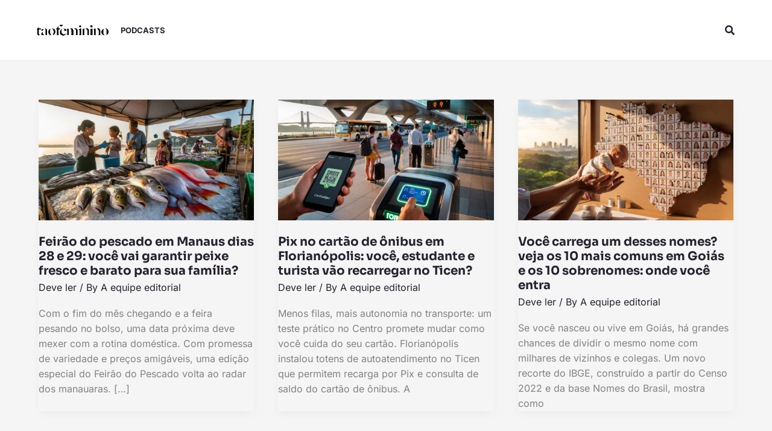

--- FILE ---
content_type: text/css
request_url: https://www.taofeminino.com.br/wp-content/uploads/uag-plugin/assets/9000/uag-css-9254.css?ver=1769139798
body_size: 4415
content:
.wp-block-uagb-advanced-heading h1,.wp-block-uagb-advanced-heading h2,.wp-block-uagb-advanced-heading h3,.wp-block-uagb-advanced-heading h4,.wp-block-uagb-advanced-heading h5,.wp-block-uagb-advanced-heading h6,.wp-block-uagb-advanced-heading p,.wp-block-uagb-advanced-heading div{word-break:break-word}.wp-block-uagb-advanced-heading .uagb-heading-text{margin:0}.wp-block-uagb-advanced-heading .uagb-desc-text{margin:0}.wp-block-uagb-advanced-heading .uagb-separator{font-size:0;border-top-style:solid;display:inline-block;margin:0 0 10px 0}.wp-block-uagb-advanced-heading .uagb-highlight{color:#f78a0c;border:0;transition:all 0.3s ease}.uag-highlight-toolbar{border-left:0;border-top:0;border-bottom:0;border-radius:0;border-right-color:#1e1e1e}.uag-highlight-toolbar .components-button{border-radius:0;outline:none}.uag-highlight-toolbar .components-button.is-primary{color:#fff}
.wp-block-uagb-advanced-heading.uagb-block-3f40c3c1.wp-block-uagb-advanced-heading .uagb-heading-text{color: var(--ast-global-color-3);}.wp-block-uagb-advanced-heading.uagb-block-3f40c3c1.wp-block-uagb-advanced-heading {margin-top: 0px;margin-right: 0px;margin-bottom: 0px;margin-left: 0px;padding-top: 0px;padding-right: 0px;padding-bottom: 0px;padding-left: 0px;}.wp-block-uagb-advanced-heading.uagb-block-3f40c3c1.wp-block-uagb-advanced-heading .uagb-desc-text{margin-bottom: 15px;}.wp-block-uagb-advanced-heading.uagb-block-3f40c3c1.wp-block-uagb-advanced-heading .uagb-highlight{font-style: normal;font-weight: Default;background: #007cba;color: #fff;-webkit-text-fill-color: #fff;}.wp-block-uagb-advanced-heading.uagb-block-3f40c3c1.wp-block-uagb-advanced-heading .uagb-highlight::-moz-selection{color: #fff;background: #007cba;-webkit-text-fill-color: #fff;}.wp-block-uagb-advanced-heading.uagb-block-3f40c3c1.wp-block-uagb-advanced-heading .uagb-highlight::selection{color: #fff;background: #007cba;-webkit-text-fill-color: #fff;}.wp-block-uagb-advanced-heading.uagb-block-3f40c3c1 .uagb-heading-text{font-size: 22px;}.wp-block-uagb-advanced-heading.uagb-block-387064a3.wp-block-uagb-advanced-heading .uagb-heading-text{color: var(--ast-global-color-3);}.wp-block-uagb-advanced-heading.uagb-block-387064a3.wp-block-uagb-advanced-heading {margin-top: 0px;margin-right: 0px;margin-bottom: 0px;margin-left: 0px;padding-top: 0px;padding-right: 0px;padding-bottom: 0px;padding-left: 0px;}.wp-block-uagb-advanced-heading.uagb-block-387064a3.wp-block-uagb-advanced-heading .uagb-desc-text{margin-bottom: 15px;}.wp-block-uagb-advanced-heading.uagb-block-387064a3.wp-block-uagb-advanced-heading .uagb-highlight{font-style: normal;font-weight: Default;background: #007cba;color: #fff;-webkit-text-fill-color: #fff;}.wp-block-uagb-advanced-heading.uagb-block-387064a3.wp-block-uagb-advanced-heading .uagb-highlight::-moz-selection{color: #fff;background: #007cba;-webkit-text-fill-color: #fff;}.wp-block-uagb-advanced-heading.uagb-block-387064a3.wp-block-uagb-advanced-heading .uagb-highlight::selection{color: #fff;background: #007cba;-webkit-text-fill-color: #fff;}.wp-block-uagb-advanced-heading.uagb-block-387064a3 .uagb-heading-text{font-size: 22px;}.uagb-forms__outer-wrap .uagb-forms-input,.uagb-forms__outer-wrap .uagb-forms-input::placeholder,.uagb-forms__outer-wrap .uagb-forms-input-label,.uagb-forms__outer-wrap .uagb-forms-main-submit-button,.uagb-forms__outer-wrap .uagb-forms-success-message,.uagb-forms__outer-wrap .uagb-forms-failed-message{-webkit-transition-property:color, background-color, border-color;-moz-transition-property:color, background-color, border-color;-o-transition-property:color, background-color, border-color;transition-property:color, background-color, border-color;-webkit-transition-duration:0.15s;-moz-transition-duration:0.15s;-o-transition-duration:0.15s;transition-duration:0.15s}.uagb-forms__outer-wrap .uagb-forms-main-form .uagb-forms-input,.uagb-forms__outer-wrap .uagb-forms-main-form input[type="text"]{min-height:0 !important}.uagb-forms__outer-wrap .uagb-forms-main-form .uagb-forms-input::-webkit-input-placeholder,.uagb-forms__outer-wrap .uagb-forms-main-form input[type="text"]::-webkit-input-placeholder{overflow:unset}.uagb-forms__outer-wrap .uagb-forms-main-form input:not([type="checkbox"]):not([type="radio"]):not([type="file"]),.uagb-forms__outer-wrap .uagb-forms-main-form textarea,.uagb-forms__outer-wrap .uagb-forms-main-form select{width:100%;box-sizing:border-box}.uagb-forms__outer-wrap .uagb-forms-main-form .uagb-forms-checkbox-wrap .uagb-form-checkbox-option input.uagb-inner-input-view{width:33%}.uagb-forms__outer-wrap .uagb-forms-main-form .uagb-forms-phone-wrap .uagb-form-phone-country{width:25%;margin-right:5px}.uagb-forms__outer-wrap .uagb-forms-main-form .uagb-forms-phone-wrap .uagb-forms-phone-input{width:75% !important}.uagb-forms__outer-wrap .uagb-forms-main-form .uagb-forms-phone-flex{display:flex;width:100%;justify-content:space-between}.uagb-forms__outer-wrap .uagb-forms-main-form .uagb-forms-phone-flex .uagb-form-phone-country{width:25%;margin-right:5px}.uagb-forms__outer-wrap .uagb-forms-main-form .required::after{color:#f00;content:" *"}.uagb-forms__outer-wrap .uagb-forms-main-form .uagb-forms-form-hidden-data{display:none}.uagb-forms__outer-wrap .uagb-forms-main-form .uagb-forms-main-submit-button-wrap .uagb-forms-main-submit-button.wp-block-button__link{width:auto}.uagb-forms__outer-wrap .uagb-forms-submit-message-hide{display:none}.uagb-forms__outer-wrap .uagb-forms-success-message{padding:20px 20px}.uagb-forms__outer-wrap .uagb-forms-failed-message{padding:20px 20px}.uagb-forms__outer-wrap span.components-spinner{float:none}.uagb-forms__outer-wrap .uagb-forms-input.uagb-form-phone-country{background-color:#fff}.uagb-forms__outer-wrap .uag-col-2-wrap{display:grid;grid-template-columns:1fr 1fr;column-gap:15px}.uagb-forms__outer-wrap .uag-col-3-wrap{display:grid;grid-template-columns:1fr 1fr 1fr;column-gap:15px}.uagb-forms__outer-wrap .uag-col-4-wrap{display:grid;grid-template-columns:1fr 1fr 1fr 1fr;column-gap:15px}.uagb-forms__outer-wrap .uagb-switch{position:relative;display:inline-block;width:50px;height:25px}.uagb-forms__outer-wrap .uagb-switch input{width:0;height:0;opacity:0}.uagb-forms__outer-wrap .uagb-slider{position:absolute;top:0;right:0;bottom:0;left:0;background-color:#fff;cursor:pointer;transition:0.4s;-webkit-transition:0.4s}.uagb-forms__outer-wrap .uagb-switch .uagb-slider::before{position:absolute;width:20px;height:20px;background-color:#000;transition:0.4s;content:"";-webkit-transition:0.4s}.uagb-forms__outer-wrap .uagb-switch input:checked+.uagb-slider::before{background-color:#fff}.uagb-forms__outer-wrap .uagb-slider.round::before{border-radius:50% !important}.uagb-forms-select-box,.uagb-form-phone-country,.uagb-forms-phone-wrap .uagb-forms-phone-input{height:auto;-webkit-appearance:none;appearance:none}.uagb-forms-radio-wrap input[type="radio"]:checked+label::before{line-height:1.2;content:" "}.uagb-forms-radio-wrap input[type="radio"]+label::before{display:inline-block;vertical-align:middle;margin-right:10px;margin-bottom:5px;box-sizing:content-box;text-align:center;line-height:1.2;content:""}.uagb-forms-radio-wrap input[type="radio"].round+label::before{border-radius:100% !important}select::after,select::before{padding:10px}.uagb-forms-radio-wrap input[type="radio"],.uagb-forms-checkbox-wrap input[type="checkbox"],.uagb-forms-accept-wrap input[type="checkbox"]{opacity:0}.uagb-forms-checkbox-wrap input[type="checkbox"]:checked+label::before,.uagb-forms-accept-wrap input[type="checkbox"]:checked+label::before{line-height:1.2;content:"\2714"}.uagb-forms-checkbox-wrap input[type="checkbox"]+label::before,.uagb-forms-accept-wrap input[type="checkbox"]+label::before{display:inline-block;vertical-align:middle;margin-right:10px;margin-bottom:5px;box-sizing:content-box;text-align:center;line-height:1.2;content:" "}@media only screen and (max-width: 767px){.uagb-forms__outer-wrap .uagb-forms-main-form .uagb-forms-phone-flex{display:flex;width:100%}.uagb-forms__outer-wrap .uagb-forms-main-form .uagb-forms-phone-flex .uagb-form-phone-country{width:25%}}.wp-block-uagb-forms.uagb-forms-inline-field.uagb-forms-column-gap-20 .uagb-forms-main-form{column-gap:20px}.wp-block-uagb-forms.uagb-forms-inline-field.uagb-forms-column-gap-15 .uagb-forms-main-form{column-gap:15px}.wp-block-uagb-forms.uagb-forms-inline-field.uagb-forms-column-gap-10 .uagb-forms-main-form{column-gap:10px}.wp-block-uagb-forms.uagb-forms-inline-field.uagb-forms-column-gap-5 .uagb-forms-main-form{column-gap:5px}.wp-block-uagb-forms.uagb-forms-inline-field.uagb-forms-button-desk-width-20 .uagb-forms-main-submit-button-wrap{width:20%}.wp-block-uagb-forms.uagb-forms-inline-field.uagb-forms-button-desk-width-25 .uagb-forms-main-submit-button-wrap{width:25%}.wp-block-uagb-forms.uagb-forms-inline-field.uagb-forms-button-desk-width-33 .uagb-forms-main-submit-button-wrap{width:33.33%}.wp-block-uagb-forms.uagb-forms-inline-field.uagb-forms-button-desk-width-40 .uagb-forms-main-submit-button-wrap{width:40%}.wp-block-uagb-forms.uagb-forms-inline-field.uagb-forms-button-desk-width-50 .uagb-forms-main-submit-button-wrap{width:50%}.wp-block-uagb-forms.uagb-forms-inline-field.uagb-forms-button-desk-width-60 .uagb-forms-main-submit-button-wrap{width:60%}.wp-block-uagb-forms.uagb-forms-inline-field.uagb-forms-button-desk-width-66 .uagb-forms-main-submit-button-wrap{width:66.66%}.wp-block-uagb-forms.uagb-forms-inline-field.uagb-forms-button-desk-width-75 .uagb-forms-main-submit-button-wrap{width:75%}.wp-block-uagb-forms.uagb-forms-inline-field.uagb-forms-button-desk-width-80 .uagb-forms-main-submit-button-wrap{width:80%}.wp-block-uagb-forms.uagb-forms-inline-field.uagb-forms-align-item-flex-start .uagb-forms-main-form{align-items:flex-start}.wp-block-uagb-forms.uagb-forms-inline-field.uagb-forms-align-item-center .uagb-forms-main-form{align-items:center}.wp-block-uagb-forms.uagb-forms-inline-field .uagb-forms-main-form{display:flex;flex-wrap:wrap;margin:0 -5px;position:relative;text-align:left}.wp-block-uagb-forms.uagb-forms-inline-field .uagb-forms-main-form .uagb-forms-field-desk-width-20{width:20%}.wp-block-uagb-forms.uagb-forms-inline-field .uagb-forms-main-form .uagb-forms-field-desk-width-25{width:25%}.wp-block-uagb-forms.uagb-forms-inline-field .uagb-forms-main-form .uagb-forms-field-desk-width-33{width:33.33%}.wp-block-uagb-forms.uagb-forms-inline-field .uagb-forms-main-form .uagb-forms-field-desk-width-40{width:40%}.wp-block-uagb-forms.uagb-forms-inline-field .uagb-forms-main-form .uagb-forms-field-desk-width-50{width:50%}.wp-block-uagb-forms.uagb-forms-inline-field .uagb-forms-main-form .uagb-forms-field-desk-width-60{width:60%}.wp-block-uagb-forms.uagb-forms-inline-field .uagb-forms-main-form .uagb-forms-field-desk-width-66{width:66.66%}.wp-block-uagb-forms.uagb-forms-inline-field .uagb-forms-main-form .uagb-forms-field-desk-width-75{width:75%}.wp-block-uagb-forms.uagb-forms-inline-field .uagb-forms-main-form .uagb-forms-field-desk-width-80{width:80%}@media (min-width: 768px) and (max-width: 1024px){.wp-block-uagb-forms.uagb-forms-inline-field .uagb-forms-main-form .uagb-forms-field-tablet-width-20{width:20%}.wp-block-uagb-forms.uagb-forms-inline-field .uagb-forms-main-form .uagb-forms-field-tablet-width-25{width:25%}.wp-block-uagb-forms.uagb-forms-inline-field .uagb-forms-main-form .uagb-forms-field-tablet-width-33{width:33.33%}.wp-block-uagb-forms.uagb-forms-inline-field .uagb-forms-main-form .uagb-forms-field-tablet-width-40{width:40%}.wp-block-uagb-forms.uagb-forms-inline-field .uagb-forms-main-form .uagb-forms-field-tablet-width-50{width:50%}.wp-block-uagb-forms.uagb-forms-inline-field .uagb-forms-main-form .uagb-forms-field-tablet-width-60{width:60%}.wp-block-uagb-forms.uagb-forms-inline-field .uagb-forms-main-form .uagb-forms-field-tablet-width-66{width:66.66%}.wp-block-uagb-forms.uagb-forms-inline-field .uagb-forms-main-form .uagb-forms-field-tablet-width-75{width:75%}.wp-block-uagb-forms.uagb-forms-inline-field .uagb-forms-main-form .uagb-forms-field-tablet-width-80{width:80%}.wp-block-uagb-forms.uagb-forms-inline-field .uagb-forms-main-form .uagb-forms-field-tablet-width-100{width:100%}.wp-block-uagb-forms.uagb-forms-inline-field .uagb-forms-main-form .uagb-forms-field-tablet-width-unset{width:auto}.wp-block-uagb-forms.uagb-forms-inline-field.uagb-forms-button-tablet-width-20 .uagb-forms-main-submit-button-wrap{width:20%}.wp-block-uagb-forms.uagb-forms-inline-field.uagb-forms-button-tablet-width-25 .uagb-forms-main-submit-button-wrap{width:25%}.wp-block-uagb-forms.uagb-forms-inline-field.uagb-forms-button-tablet-width-33 .uagb-forms-main-submit-button-wrap{width:33.33%}.wp-block-uagb-forms.uagb-forms-inline-field.uagb-forms-button-tablet-width-40 .uagb-forms-main-submit-button-wrap{width:40%}.wp-block-uagb-forms.uagb-forms-inline-field.uagb-forms-button-tablet-width-50 .uagb-forms-main-submit-button-wrap{width:50%}.wp-block-uagb-forms.uagb-forms-inline-field.uagb-forms-button-tablet-width-60 .uagb-forms-main-submit-button-wrap{width:60%}.wp-block-uagb-forms.uagb-forms-inline-field.uagb-forms-button-tablet-width-66 .uagb-forms-main-submit-button-wrap{width:66.66%}.wp-block-uagb-forms.uagb-forms-inline-field.uagb-forms-button-tablet-width-75 .uagb-forms-main-submit-button-wrap{width:75%}.wp-block-uagb-forms.uagb-forms-inline-field.uagb-forms-button-tablet-width-80 .uagb-forms-main-submit-button-wrap{width:80%}.wp-block-uagb-forms.uagb-forms-inline-field.uagb-forms-button-tablet-width-100 .uagb-forms-main-submit-button-wrap{width:100%}.wp-block-uagb-forms.uagb-forms-inline-field.uagb-forms-button-tablet-width-unset .uagb-forms-main-submit-button-wrap{width:auto}}@media (max-width: 767px){.wp-block-uagb-forms.uagb-forms-inline-field .uagb-forms-main-form .uagb-forms-field-mobile-width-20{width:20%}.wp-block-uagb-forms.uagb-forms-inline-field .uagb-forms-main-form .uagb-forms-field-mobile-width-25{width:25%}.wp-block-uagb-forms.uagb-forms-inline-field .uagb-forms-main-form .uagb-forms-field-mobile-width-33{width:33.33%}.wp-block-uagb-forms.uagb-forms-inline-field .uagb-forms-main-form .uagb-forms-field-mobile-width-40{width:40%}.wp-block-uagb-forms.uagb-forms-inline-field .uagb-forms-main-form .uagb-forms-field-mobile-width-50{width:50%}.wp-block-uagb-forms.uagb-forms-inline-field .uagb-forms-main-form .uagb-forms-field-mobile-width-60{width:60%}.wp-block-uagb-forms.uagb-forms-inline-field .uagb-forms-main-form .uagb-forms-field-mobile-width-66{width:66.66%}.wp-block-uagb-forms.uagb-forms-inline-field .uagb-forms-main-form .uagb-forms-field-mobile-width-75{width:75%}.wp-block-uagb-forms.uagb-forms-inline-field .uagb-forms-main-form .uagb-forms-field-mobile-width-80{width:80%}.wp-block-uagb-forms.uagb-forms-inline-field .uagb-forms-main-form .uagb-forms-field-mobile-width-100{width:100%}.wp-block-uagb-forms.uagb-forms-inline-field .uagb-forms-main-form .uagb-forms-field-mobile-width-unset{width:auto}.wp-block-uagb-forms.uagb-forms-inline-field.uagb-forms-button-mobile-width-20 .uagb-forms-main-submit-button-wrap{width:20%}.wp-block-uagb-forms.uagb-forms-inline-field.uagb-forms-button-mobile-width-25 .uagb-forms-main-submit-button-wrap{width:25%}.wp-block-uagb-forms.uagb-forms-inline-field.uagb-forms-button-mobile-width-33 .uagb-forms-main-submit-button-wrap{width:33.33%}.wp-block-uagb-forms.uagb-forms-inline-field.uagb-forms-button-mobile-width-40 .uagb-forms-main-submit-button-wrap{width:40%}.wp-block-uagb-forms.uagb-forms-inline-field.uagb-forms-button-mobile-width-50 .uagb-forms-main-submit-button-wrap{width:50%}.wp-block-uagb-forms.uagb-forms-inline-field.uagb-forms-button-mobile-width-60 .uagb-forms-main-submit-button-wrap{width:60%}.wp-block-uagb-forms.uagb-forms-inline-field.uagb-forms-button-mobile-width-66 .uagb-forms-main-submit-button-wrap{width:66.66%}.wp-block-uagb-forms.uagb-forms-inline-field.uagb-forms-button-mobile-width-75 .uagb-forms-main-submit-button-wrap{width:75%}.wp-block-uagb-forms.uagb-forms-inline-field.uagb-forms-button-mobile-width-80 .uagb-forms-main-submit-button-wrap{width:80%}.wp-block-uagb-forms.uagb-forms-inline-field.uagb-forms-button-mobile-width-100 .uagb-forms-main-submit-button-wrap{width:100%}.wp-block-uagb-forms.uagb-forms-inline-field.uagb-forms-button-mobile-width-unset .uagb-forms-main-submit-button-wrap{width:auto}}
.uagb-block-b20c670d.uagb-forms__outer-wrap{padding-top: 0px;padding-right: 0px;padding-bottom: 0px;padding-left: 0px;}.uagb-block-b20c670d .uagb-forms-main-form textarea{text-align: left;}.uagb-block-b20c670d .uagb-forms-input{text-align: left;}.uagb-block-b20c670d .uagb-forms-input-label{display: none;text-align: left;}.uagb-block-b20c670d .uagb-forms-main-form .uagb-forms-field-set{margin-bottom: 20px;}.uagb-block-b20c670d .uagb-forms-main-form .uagb-forms-input-label{font-size: 15px;margin-bottom: 10px;}.uagb-block-b20c670d .uagb-forms-main-form .uagb-forms-input:focus{outline:  none !important;background-color:  !important;}.uagb-block-b20c670d .uagb-forms-main-form .uagb-forms-input:focus::placeholder{color:  !important;}.uagb-block-b20c670d .uagb-slider.round{border-radius: 20px !important;}.uagb-block-b20c670d .uagb-form-phone-country{background: url([data-uri]) no-repeat;-moz-appearance: none !important;-webkit-appearance:  none !important;background-position:  top 50% right 12px;appearance: none !important;}.uagb-block-b20c670d .uagb-forms-main-form .uagb-forms-main-submit-button-wrap{text-align: left;}.uagb-block-b20c670d .uagb-forms-checkbox-wrap input[type=checkbox] + label:before{background-color: #ffffff;width: 15px;height: 15px;}.uagb-block-b20c670d .uagb-forms-radio-wrap input[type=radio] + label:before{background-color: #ffffff;width: 15px;height: 15px;}.uagb-block-b20c670d .uagb-slider{background-color: #ffffff;}.uagb-block-b20c670d .uagb-forms-main-form .uagb-switch{height: calc(1px + 1px + 26px);width: calc(1px + 1px + 56px);}.uagb-block-b20c670d .uagb-forms-main-form .uagb-slider:before{height: 20px;width: 20px;top: 3px;bottom: 3px;left: 3px;background-color: #1e1e1e;border-radius: 3px 3px 3px 3px;}.uagb-block-b20c670d .uagb-switch input:checked + .uagb-slider{background-color: #017cba;}.uagb-block-b20c670d .uagb-switch input:checked + .uagb-slider:before{transform: translateX(30px);background-color: #ffffff;}.uagb-block-b20c670d .uagb-switch input:focus + .uagb-slider{box-shadow: 0 0 1px#017cba;}.uagb-block-b20c670d .uagb-forms-accept-wrap input[type=checkbox] + label:before{background-color: #ffffff;width: 15px;height: 15px;}.uagb-block-b20c670d .uagb-forms-main-form  .uagb-forms-checkbox-wrap input[type=checkbox] + label:before{border-top-width: 1px;border-left-width: 1px;border-right-width: 1px;border-bottom-width: 1px;border-top-left-radius: 3px;border-top-right-radius: 3px;border-bottom-left-radius: 3px;border-bottom-right-radius: 3px;border-color: #BDBDBD;border-style: solid;}.uagb-block-b20c670d .uagb-forms-main-form  .uagb-forms-radio-wrap input[type=radio] + label:before{border-top-width: 1px;border-left-width: 1px;border-right-width: 1px;border-bottom-width: 1px;border-top-left-radius: 3px;border-top-right-radius: 3px;border-bottom-left-radius: 3px;border-bottom-right-radius: 3px;border-color: #BDBDBD;border-style: solid;}.uagb-block-b20c670d .uagb-forms-main-form .uagb-slider{border-top-width: 1px;border-left-width: 1px;border-right-width: 1px;border-bottom-width: 1px;border-top-left-radius: 3px;border-top-right-radius: 3px;border-bottom-left-radius: 3px;border-bottom-right-radius: 3px;border-color: #BDBDBD;border-style: solid;}.uagb-block-b20c670d .uagb-forms-main-form  .uagb-forms-accept-wrap input[type=checkbox] + label:before{border-top-width: 1px;border-left-width: 1px;border-right-width: 1px;border-bottom-width: 1px;border-top-left-radius: 3px;border-top-right-radius: 3px;border-bottom-left-radius: 3px;border-bottom-right-radius: 3px;border-color: #BDBDBD;border-style: solid;}.uagb-block-b20c670d .uagb-forms-main-form .uagb-forms-input{border-top-width: 1px;border-left-width: 1px;border-right-width: 1px;border-bottom-width: 1px;border-top-left-radius: 3px;border-top-right-radius: 3px;border-bottom-left-radius: 3px;border-bottom-right-radius: 3px;border-color: #BDBDBD;border-style: solid;}.uagb-block-b20c670d .uagb-forms-main-form .uagb-forms-input.uagb-form-phone-country{padding-top: 11px;padding-bottom: 11px;padding-left: 12px;padding-right: 12px;}.uagb-block-b20c670d .uagb-forms-main-form  .uagb-forms-input{padding-top: 12px;padding-bottom: 12px;padding-left: 12px;padding-right: 12px;}.uagb-block-b20c670d .uagb-forms-checkbox-wrap input[type=checkbox]:checked + label:before{color: #ffffff;background-color: #017cba;font-size: calc(15px / 1.2);}.uagb-block-b20c670d .uagb-forms-radio-wrap input[type=radio]:checked + label:before{background-color: #ffffff;box-shadow: inset 0 0 0 4px #017cba;font-size: calc(15px / 1.2);}.uagb-block-b20c670d .uagb-forms-accept-wrap input[type=checkbox]:checked + label:before{color: #ffffff;background-color: #017cba;font-size: calc(15px / 1.2);}@media only screen and (max-width: 976px) {.uagb-block-b20c670d.uagb-forms__outer-wrap{padding-top: 0px;padding-right: 0px;padding-bottom: 0px;padding-left: 0px;}.uagb-block-b20c670d .uagb-forms-main-form .uagb-forms-input-label{font-size: 15px;}.uagb-block-b20c670d .uagb-slider.round{border-radius: 20px !important;}.uagb-block-b20c670d .uagb-form-phone-country{background-position: top 50% right 12px;padding-right: 30px;}.uagb-block-b20c670d .uagb-forms-main-form  .uagb-forms-checkbox-wrap input[type=checkbox] + label:before{border-style: solid;border-color: #BDBDBD;}.uagb-block-b20c670d .uagb-forms-main-form  .uagb-forms-radio-wrap input[type=radio] + label:before{border-style: solid;border-color: #BDBDBD;}.uagb-block-b20c670d .uagb-forms-main-form .uagb-slider{border-style: solid;border-color: #BDBDBD;}.uagb-block-b20c670d .uagb-forms-main-form  .uagb-forms-accept-wrap input[type=checkbox] + label:before{border-style: solid;border-color: #BDBDBD;}.uagb-block-b20c670d .uagb-forms-main-form .uagb-forms-input{border-style: solid;border-color: #BDBDBD;}.uagb-block-b20c670d .uagb-switch input:checked + .uagb-slider:before{transform: translateX(30px);}.uagb-block-b20c670d .uagb-forms-checkbox-wrap input[type=checkbox]:checked + label:before{font-size: calc(15px / 1.2);}.uagb-block-b20c670d .uagb-forms-radio-wrap input[type=radio]:checked + label:before{font-size: calc(15px / 1.2);}.uagb-block-b20c670d .uagb-forms-accept-wrap input[type=checkbox]:checked + label:before{font-size: calc(15px / 1.2);}.uagb-block-b20c670d .uagb-forms-main-form .uagb-switch{height: calc(1px + 1px + 26px);width: calc(1px + 1px + 56px);}.uagb-block-b20c670d .uagb-forms-main-form .uagb-slider:before{height: calc(20px + 0px);width: calc(20px + 0px);top: 3px;bottom: 3px;left: 3px;border-radius: 3px 3px 3px 3px;}}@media only screen and (max-width: 767px) {.uagb-block-b20c670d.uagb-forms__outer-wrap{padding-top: 0px;padding-right: 0px;padding-bottom: 0px;padding-left: 0px;}.uagb-block-b20c670d .uagb-forms-main-form .uagb-forms-input-label{font-size: 15px;}.uagb-block-b20c670d .uagb-slider.round{border-radius: 20px !important;}.uagb-block-b20c670d .uagb-form-phone-country{background-position: top 50% right 6px;padding-right: 30px;}.uagb-block-b20c670d .uagb-forms-main-form  .uagb-forms-checkbox-wrap input[type=checkbox] + label:before{border-style: solid;border-color: #BDBDBD;}.uagb-block-b20c670d .uagb-forms-main-form  .uagb-forms-radio-wrap input[type=radio] + label:before{border-style: solid;border-color: #BDBDBD;}.uagb-block-b20c670d .uagb-forms-main-form .uagb-slider{border-style: solid;border-color: #BDBDBD;}.uagb-block-b20c670d .uagb-forms-main-form  .uagb-forms-accept-wrap input[type=checkbox] + label:before{border-style: solid;border-color: #BDBDBD;}.uagb-block-b20c670d .uagb-forms-main-form .uagb-forms-input{border-style: solid;border-color: #BDBDBD;}.uagb-block-b20c670d .uagb-switch input:checked + .uagb-slider:before{transform: translateX(30px);}.uagb-block-b20c670d .uagb-forms-checkbox-wrap input[type=checkbox]:checked + label:before{font-size: calc(15px / 1.2);}.uagb-block-b20c670d .uagb-forms-radio-wrap input[type=radio]:checked + label:before{font-size: calc(15px / 1.2);}.uagb-block-b20c670d .uagb-forms-accept-wrap input[type=checkbox]:checked + label:before{font-size: calc(15px / 1.2);}.uagb-block-b20c670d .uagb-forms-main-form .uagb-switch{height: calc(1px + 1px + 26px);width: calc(1px + 1px + 56px);}.uagb-block-b20c670d .uagb-forms-main-form .uagb-slider:before{height: calc(20px + 0px);width: calc(20px + 0px);top: 3px;bottom: 3px;left: 3px;border-radius: 3px 3px 3px 3px;}}.wp-block-uagb-image{display:flex}.wp-block-uagb-image__figure{position:relative;display:flex;flex-direction:column;max-width:100%;height:auto;margin:0}.wp-block-uagb-image__figure img{height:auto;display:flex;max-width:100%;transition:box-shadow 0.2s ease}.wp-block-uagb-image__figure>a{display:inline-block}.wp-block-uagb-image__figure figcaption{text-align:center;margin-top:0.5em;margin-bottom:1em}.wp-block-uagb-image .components-placeholder.block-editor-media-placeholder .components-placeholder__instructions{align-self:center}.wp-block-uagb-image--align-left{text-align:left}.wp-block-uagb-image--align-right{text-align:right}.wp-block-uagb-image--align-center{text-align:center}.wp-block-uagb-image--align-full .wp-block-uagb-image__figure{margin-left:calc(50% - 50vw);margin-right:calc(50% - 50vw);max-width:100vw;width:100vw;height:auto}.wp-block-uagb-image--align-full .wp-block-uagb-image__figure img{height:auto;width:100% !important}.wp-block-uagb-image--align-wide .wp-block-uagb-image__figure img{height:auto;width:100%}.wp-block-uagb-image--layout-overlay__color-wrapper{position:absolute;left:0;top:0;right:0;bottom:0;opacity:0.2;background:rgba(0,0,0,0.5);transition:opacity 0.35s ease-in-out}.wp-block-uagb-image--layout-overlay-link{position:absolute;left:0;right:0;bottom:0;top:0}.wp-block-uagb-image--layout-overlay .wp-block-uagb-image__figure:hover .wp-block-uagb-image--layout-overlay__color-wrapper{opacity:1}.wp-block-uagb-image--layout-overlay__inner{position:absolute;left:15px;right:15px;bottom:15px;top:15px;display:flex;align-items:center;justify-content:center;flex-direction:column;border-color:#fff;transition:0.35s ease-in-out}.wp-block-uagb-image--layout-overlay__inner.top-left,.wp-block-uagb-image--layout-overlay__inner.top-center,.wp-block-uagb-image--layout-overlay__inner.top-right{justify-content:flex-start}.wp-block-uagb-image--layout-overlay__inner.bottom-left,.wp-block-uagb-image--layout-overlay__inner.bottom-center,.wp-block-uagb-image--layout-overlay__inner.bottom-right{justify-content:flex-end}.wp-block-uagb-image--layout-overlay__inner.top-left,.wp-block-uagb-image--layout-overlay__inner.center-left,.wp-block-uagb-image--layout-overlay__inner.bottom-left{align-items:flex-start}.wp-block-uagb-image--layout-overlay__inner.top-right,.wp-block-uagb-image--layout-overlay__inner.center-right,.wp-block-uagb-image--layout-overlay__inner.bottom-right{align-items:flex-end}.wp-block-uagb-image--layout-overlay__inner .uagb-image-heading{color:#fff;transition:transform 0.35s, opacity 0.35s ease-in-out;transform:translate3d(0, 24px, 0);margin:0;line-height:1em}.wp-block-uagb-image--layout-overlay__inner .uagb-image-separator{width:30%;border-top-width:2px;border-top-color:#fff;border-top-style:solid;margin-bottom:10px;opacity:0;transition:transform 0.4s, opacity 0.4s ease-in-out;transform:translate3d(0, 30px, 0)}.wp-block-uagb-image--layout-overlay__inner .uagb-image-caption{opacity:0;overflow:visible;color:#fff;transition:transform 0.45s, opacity 0.45s ease-in-out;transform:translate3d(0, 35px, 0)}.wp-block-uagb-image--layout-overlay__inner:hover .uagb-image-heading,.wp-block-uagb-image--layout-overlay__inner:hover .uagb-image-separator,.wp-block-uagb-image--layout-overlay__inner:hover .uagb-image-caption{opacity:1;transform:translate3d(0, 0, 0)}.wp-block-uagb-image--effect-zoomin .wp-block-uagb-image__figure img,.wp-block-uagb-image--effect-zoomin .wp-block-uagb-image__figure .wp-block-uagb-image--layout-overlay__color-wrapper{transform:scale(1);transition:transform 0.35s ease-in-out}.wp-block-uagb-image--effect-zoomin .wp-block-uagb-image__figure:hover img,.wp-block-uagb-image--effect-zoomin .wp-block-uagb-image__figure:hover .wp-block-uagb-image--layout-overlay__color-wrapper{transform:scale(1.05)}.wp-block-uagb-image--effect-slide .wp-block-uagb-image__figure img,.wp-block-uagb-image--effect-slide .wp-block-uagb-image__figure .wp-block-uagb-image--layout-overlay__color-wrapper{width:calc(100% + 40px) !important;max-width:none !important;transform:translate3d(-40px, 0, 0);transition:transform 0.35s ease-in-out}.wp-block-uagb-image--effect-slide .wp-block-uagb-image__figure:hover img,.wp-block-uagb-image--effect-slide .wp-block-uagb-image__figure:hover .wp-block-uagb-image--layout-overlay__color-wrapper{transform:translate3d(0, 0, 0)}.wp-block-uagb-image--effect-grayscale img{filter:grayscale(0%);transition:0.35s ease-in-out}.wp-block-uagb-image--effect-grayscale:hover img{filter:grayscale(100%)}.wp-block-uagb-image--effect-blur img{filter:blur(0);transition:0.35s ease-in-out}.wp-block-uagb-image--effect-blur:hover img{filter:blur(3px)}
.uagb-block-349d29e5.wp-block-uagb-image--layout-default figure img{box-shadow: 0px 0px 0 #00000070;}.uagb-block-349d29e5.wp-block-uagb-image .wp-block-uagb-image__figure figcaption{font-style: normal;align-self: center;}.uagb-block-349d29e5.wp-block-uagb-image--layout-overlay figure img{box-shadow: 0px 0px 0 #00000070;}.uagb-block-349d29e5.wp-block-uagb-image--layout-overlay .wp-block-uagb-image--layout-overlay__color-wrapper{opacity: 0.2;}.uagb-block-349d29e5.wp-block-uagb-image--layout-overlay .wp-block-uagb-image--layout-overlay__inner{left: 15px;right: 15px;top: 15px;bottom: 15px;}.uagb-block-349d29e5.wp-block-uagb-image--layout-overlay .wp-block-uagb-image--layout-overlay__inner .uagb-image-heading{font-style: normal;color: #fff;opacity: 1;}.uagb-block-349d29e5.wp-block-uagb-image--layout-overlay .wp-block-uagb-image--layout-overlay__inner .uagb-image-heading a{color: #fff;}.uagb-block-349d29e5.wp-block-uagb-image--layout-overlay .wp-block-uagb-image--layout-overlay__inner .uagb-image-caption{opacity: 0;}.uagb-block-349d29e5.wp-block-uagb-image--layout-overlay .wp-block-uagb-image__figure:hover .wp-block-uagb-image--layout-overlay__color-wrapper{opacity: 1;}.uagb-block-349d29e5.wp-block-uagb-image .wp-block-uagb-image--layout-overlay__inner .uagb-image-separator{width: 30%;border-top-width: 2px;border-top-color: #fff;opacity: 0;}.uagb-block-349d29e5.wp-block-uagb-image .wp-block-uagb-image__figure img{width: px;height: auto;}.uagb-block-349d29e5.wp-block-uagb-image .wp-block-uagb-image__figure:hover .wp-block-uagb-image--layout-overlay__inner .uagb-image-caption{opacity: 1;}.uagb-block-349d29e5.wp-block-uagb-image .wp-block-uagb-image__figure:hover .wp-block-uagb-image--layout-overlay__inner .uagb-image-separator{opacity: 1;}.uagb-block-349d29e5.wp-block-uagb-image--layout-default figure:hover img{box-shadow: 0px 0px 0 #00000070;}.uagb-block-349d29e5.wp-block-uagb-image--layout-overlay figure:hover img{box-shadow: 0px 0px 0 #00000070;}@media only screen and (max-width: 976px) {.uagb-block-349d29e5.wp-block-uagb-image .wp-block-uagb-image__figure img{width: px;height: auto;}}@media only screen and (max-width: 767px) {.uagb-block-349d29e5.wp-block-uagb-image .wp-block-uagb-image__figure img{width: px;height: auto;}}.wp-block-uagb-advanced-heading.uagb-block-0351cbb8.wp-block-uagb-advanced-heading .uagb-heading-text{color: var(--ast-global-color-3);}.wp-block-uagb-advanced-heading.uagb-block-0351cbb8.wp-block-uagb-advanced-heading {margin-top: 0px;margin-right: 0px;margin-bottom: 0px;margin-left: 0px;padding-top: 0px;padding-right: 0px;padding-bottom: 0px;padding-left: 0px;}.wp-block-uagb-advanced-heading.uagb-block-0351cbb8.wp-block-uagb-advanced-heading .uagb-desc-text{margin-bottom: 15px;}.wp-block-uagb-advanced-heading.uagb-block-0351cbb8.wp-block-uagb-advanced-heading .uagb-highlight{font-style: normal;font-weight: Default;background: #007cba;color: #fff;-webkit-text-fill-color: #fff;}.wp-block-uagb-advanced-heading.uagb-block-0351cbb8.wp-block-uagb-advanced-heading .uagb-highlight::-moz-selection{color: #fff;background: #007cba;-webkit-text-fill-color: #fff;}.wp-block-uagb-advanced-heading.uagb-block-0351cbb8.wp-block-uagb-advanced-heading .uagb-highlight::selection{color: #fff;background: #007cba;-webkit-text-fill-color: #fff;}.wp-block-uagb-advanced-heading.uagb-block-0351cbb8 .uagb-heading-text{font-size: 22px;}.uagb-block-a630727c.wp-block-uagb-image--layout-default figure img{box-shadow: 0px 0px 0 #00000070;}.uagb-block-a630727c.wp-block-uagb-image .wp-block-uagb-image__figure figcaption{font-style: normal;align-self: center;}.uagb-block-a630727c.wp-block-uagb-image--layout-overlay figure img{box-shadow: 0px 0px 0 #00000070;}.uagb-block-a630727c.wp-block-uagb-image--layout-overlay .wp-block-uagb-image--layout-overlay__color-wrapper{opacity: 0.2;}.uagb-block-a630727c.wp-block-uagb-image--layout-overlay .wp-block-uagb-image--layout-overlay__inner{left: 15px;right: 15px;top: 15px;bottom: 15px;}.uagb-block-a630727c.wp-block-uagb-image--layout-overlay .wp-block-uagb-image--layout-overlay__inner .uagb-image-heading{font-style: normal;color: #fff;opacity: 1;}.uagb-block-a630727c.wp-block-uagb-image--layout-overlay .wp-block-uagb-image--layout-overlay__inner .uagb-image-heading a{color: #fff;}.uagb-block-a630727c.wp-block-uagb-image--layout-overlay .wp-block-uagb-image--layout-overlay__inner .uagb-image-caption{opacity: 0;}.uagb-block-a630727c.wp-block-uagb-image--layout-overlay .wp-block-uagb-image__figure:hover .wp-block-uagb-image--layout-overlay__color-wrapper{opacity: 1;}.uagb-block-a630727c.wp-block-uagb-image .wp-block-uagb-image--layout-overlay__inner .uagb-image-separator{width: 30%;border-top-width: 2px;border-top-color: #fff;opacity: 0;}.uagb-block-a630727c.wp-block-uagb-image .wp-block-uagb-image__figure img{width: px;height: auto;}.uagb-block-a630727c.wp-block-uagb-image .wp-block-uagb-image__figure:hover .wp-block-uagb-image--layout-overlay__inner .uagb-image-caption{opacity: 1;}.uagb-block-a630727c.wp-block-uagb-image .wp-block-uagb-image__figure:hover .wp-block-uagb-image--layout-overlay__inner .uagb-image-separator{opacity: 1;}.uagb-block-a630727c.wp-block-uagb-image--layout-default figure:hover img{box-shadow: 0px 0px 0 #00000070;}.uagb-block-a630727c.wp-block-uagb-image--layout-overlay figure:hover img{box-shadow: 0px 0px 0 #00000070;}@media only screen and (max-width: 976px) {.uagb-block-a630727c.wp-block-uagb-image .wp-block-uagb-image__figure img{width: px;height: auto;}.uagb-block-a630727c.wp-block-uagb-image{margin-top: 0px;margin-right: 0px;margin-bottom: 0px;margin-left: 0px;text-align: left;justify-content: flex-start;align-self: flex-start;}.uagb-block-a630727c .wp-block-uagb-image__figure{align-items: flex-start;}}@media only screen and (max-width: 767px) {.uagb-block-a630727c.wp-block-uagb-image .wp-block-uagb-image__figure img{width: px;height: auto;}.uagb-block-a630727c.wp-block-uagb-image{text-align: center;justify-content: center;align-self: center;}.uagb-block-a630727c .wp-block-uagb-image__figure{align-items: center;}}.wp-block-uagb-advanced-heading.uagb-block-3f40c3c1.wp-block-uagb-advanced-heading .uagb-heading-text{color: var(--ast-global-color-3);}.wp-block-uagb-advanced-heading.uagb-block-3f40c3c1.wp-block-uagb-advanced-heading {margin-top: 0px;margin-right: 0px;margin-bottom: 0px;margin-left: 0px;padding-top: 0px;padding-right: 0px;padding-bottom: 0px;padding-left: 0px;}.wp-block-uagb-advanced-heading.uagb-block-3f40c3c1.wp-block-uagb-advanced-heading .uagb-desc-text{margin-bottom: 15px;}.wp-block-uagb-advanced-heading.uagb-block-3f40c3c1.wp-block-uagb-advanced-heading .uagb-highlight{font-style: normal;font-weight: Default;background: #007cba;color: #fff;-webkit-text-fill-color: #fff;}.wp-block-uagb-advanced-heading.uagb-block-3f40c3c1.wp-block-uagb-advanced-heading .uagb-highlight::-moz-selection{color: #fff;background: #007cba;-webkit-text-fill-color: #fff;}.wp-block-uagb-advanced-heading.uagb-block-3f40c3c1.wp-block-uagb-advanced-heading .uagb-highlight::selection{color: #fff;background: #007cba;-webkit-text-fill-color: #fff;}.wp-block-uagb-advanced-heading.uagb-block-3f40c3c1 .uagb-heading-text{font-size: 22px;}.wp-block-uagb-advanced-heading.uagb-block-387064a3.wp-block-uagb-advanced-heading .uagb-heading-text{color: var(--ast-global-color-3);}.wp-block-uagb-advanced-heading.uagb-block-387064a3.wp-block-uagb-advanced-heading {margin-top: 0px;margin-right: 0px;margin-bottom: 0px;margin-left: 0px;padding-top: 0px;padding-right: 0px;padding-bottom: 0px;padding-left: 0px;}.wp-block-uagb-advanced-heading.uagb-block-387064a3.wp-block-uagb-advanced-heading .uagb-desc-text{margin-bottom: 15px;}.wp-block-uagb-advanced-heading.uagb-block-387064a3.wp-block-uagb-advanced-heading .uagb-highlight{font-style: normal;font-weight: Default;background: #007cba;color: #fff;-webkit-text-fill-color: #fff;}.wp-block-uagb-advanced-heading.uagb-block-387064a3.wp-block-uagb-advanced-heading .uagb-highlight::-moz-selection{color: #fff;background: #007cba;-webkit-text-fill-color: #fff;}.wp-block-uagb-advanced-heading.uagb-block-387064a3.wp-block-uagb-advanced-heading .uagb-highlight::selection{color: #fff;background: #007cba;-webkit-text-fill-color: #fff;}.wp-block-uagb-advanced-heading.uagb-block-387064a3 .uagb-heading-text{font-size: 22px;}.uagb-block-b20c670d.uagb-forms__outer-wrap{padding-top: 0px;padding-right: 0px;padding-bottom: 0px;padding-left: 0px;}.uagb-block-b20c670d .uagb-forms-main-form textarea{text-align: left;}.uagb-block-b20c670d .uagb-forms-input{text-align: left;}.uagb-block-b20c670d .uagb-forms-input-label{display: none;text-align: left;}.uagb-block-b20c670d .uagb-forms-main-form .uagb-forms-field-set{margin-bottom: 20px;}.uagb-block-b20c670d .uagb-forms-main-form .uagb-forms-input-label{font-size: 15px;margin-bottom: 10px;}.uagb-block-b20c670d .uagb-forms-main-form .uagb-forms-input:focus{outline:  none !important;background-color:  !important;}.uagb-block-b20c670d .uagb-forms-main-form .uagb-forms-input:focus::placeholder{color:  !important;}.uagb-block-b20c670d .uagb-slider.round{border-radius: 20px !important;}.uagb-block-b20c670d .uagb-form-phone-country{background: url([data-uri]) no-repeat;-moz-appearance: none !important;-webkit-appearance:  none !important;background-position:  top 50% right 12px;appearance: none !important;}.uagb-block-b20c670d .uagb-forms-main-form .uagb-forms-main-submit-button-wrap{text-align: left;}.uagb-block-b20c670d .uagb-forms-checkbox-wrap input[type=checkbox] + label:before{background-color: #ffffff;width: 15px;height: 15px;}.uagb-block-b20c670d .uagb-forms-radio-wrap input[type=radio] + label:before{background-color: #ffffff;width: 15px;height: 15px;}.uagb-block-b20c670d .uagb-slider{background-color: #ffffff;}.uagb-block-b20c670d .uagb-forms-main-form .uagb-switch{height: calc(1px + 1px + 26px);width: calc(1px + 1px + 56px);}.uagb-block-b20c670d .uagb-forms-main-form .uagb-slider:before{height: 20px;width: 20px;top: 3px;bottom: 3px;left: 3px;background-color: #1e1e1e;border-radius: 3px 3px 3px 3px;}.uagb-block-b20c670d .uagb-switch input:checked + .uagb-slider{background-color: #017cba;}.uagb-block-b20c670d .uagb-switch input:checked + .uagb-slider:before{transform: translateX(30px);background-color: #ffffff;}.uagb-block-b20c670d .uagb-switch input:focus + .uagb-slider{box-shadow: 0 0 1px#017cba;}.uagb-block-b20c670d .uagb-forms-accept-wrap input[type=checkbox] + label:before{background-color: #ffffff;width: 15px;height: 15px;}.uagb-block-b20c670d .uagb-forms-main-form  .uagb-forms-checkbox-wrap input[type=checkbox] + label:before{border-top-width: 1px;border-left-width: 1px;border-right-width: 1px;border-bottom-width: 1px;border-top-left-radius: 3px;border-top-right-radius: 3px;border-bottom-left-radius: 3px;border-bottom-right-radius: 3px;border-color: #BDBDBD;border-style: solid;}.uagb-block-b20c670d .uagb-forms-main-form  .uagb-forms-radio-wrap input[type=radio] + label:before{border-top-width: 1px;border-left-width: 1px;border-right-width: 1px;border-bottom-width: 1px;border-top-left-radius: 3px;border-top-right-radius: 3px;border-bottom-left-radius: 3px;border-bottom-right-radius: 3px;border-color: #BDBDBD;border-style: solid;}.uagb-block-b20c670d .uagb-forms-main-form .uagb-slider{border-top-width: 1px;border-left-width: 1px;border-right-width: 1px;border-bottom-width: 1px;border-top-left-radius: 3px;border-top-right-radius: 3px;border-bottom-left-radius: 3px;border-bottom-right-radius: 3px;border-color: #BDBDBD;border-style: solid;}.uagb-block-b20c670d .uagb-forms-main-form  .uagb-forms-accept-wrap input[type=checkbox] + label:before{border-top-width: 1px;border-left-width: 1px;border-right-width: 1px;border-bottom-width: 1px;border-top-left-radius: 3px;border-top-right-radius: 3px;border-bottom-left-radius: 3px;border-bottom-right-radius: 3px;border-color: #BDBDBD;border-style: solid;}.uagb-block-b20c670d .uagb-forms-main-form .uagb-forms-input{border-top-width: 1px;border-left-width: 1px;border-right-width: 1px;border-bottom-width: 1px;border-top-left-radius: 3px;border-top-right-radius: 3px;border-bottom-left-radius: 3px;border-bottom-right-radius: 3px;border-color: #BDBDBD;border-style: solid;}.uagb-block-b20c670d .uagb-forms-main-form .uagb-forms-input.uagb-form-phone-country{padding-top: 11px;padding-bottom: 11px;padding-left: 12px;padding-right: 12px;}.uagb-block-b20c670d .uagb-forms-main-form  .uagb-forms-input{padding-top: 12px;padding-bottom: 12px;padding-left: 12px;padding-right: 12px;}.uagb-block-b20c670d .uagb-forms-checkbox-wrap input[type=checkbox]:checked + label:before{color: #ffffff;background-color: #017cba;font-size: calc(15px / 1.2);}.uagb-block-b20c670d .uagb-forms-radio-wrap input[type=radio]:checked + label:before{background-color: #ffffff;box-shadow: inset 0 0 0 4px #017cba;font-size: calc(15px / 1.2);}.uagb-block-b20c670d .uagb-forms-accept-wrap input[type=checkbox]:checked + label:before{color: #ffffff;background-color: #017cba;font-size: calc(15px / 1.2);}@media only screen and (max-width: 976px) {.uagb-block-b20c670d.uagb-forms__outer-wrap{padding-top: 0px;padding-right: 0px;padding-bottom: 0px;padding-left: 0px;}.uagb-block-b20c670d .uagb-forms-main-form .uagb-forms-input-label{font-size: 15px;}.uagb-block-b20c670d .uagb-slider.round{border-radius: 20px !important;}.uagb-block-b20c670d .uagb-form-phone-country{background-position: top 50% right 12px;padding-right: 30px;}.uagb-block-b20c670d .uagb-forms-main-form  .uagb-forms-checkbox-wrap input[type=checkbox] + label:before{border-style: solid;border-color: #BDBDBD;}.uagb-block-b20c670d .uagb-forms-main-form  .uagb-forms-radio-wrap input[type=radio] + label:before{border-style: solid;border-color: #BDBDBD;}.uagb-block-b20c670d .uagb-forms-main-form .uagb-slider{border-style: solid;border-color: #BDBDBD;}.uagb-block-b20c670d .uagb-forms-main-form  .uagb-forms-accept-wrap input[type=checkbox] + label:before{border-style: solid;border-color: #BDBDBD;}.uagb-block-b20c670d .uagb-forms-main-form .uagb-forms-input{border-style: solid;border-color: #BDBDBD;}.uagb-block-b20c670d .uagb-switch input:checked + .uagb-slider:before{transform: translateX(30px);}.uagb-block-b20c670d .uagb-forms-checkbox-wrap input[type=checkbox]:checked + label:before{font-size: calc(15px / 1.2);}.uagb-block-b20c670d .uagb-forms-radio-wrap input[type=radio]:checked + label:before{font-size: calc(15px / 1.2);}.uagb-block-b20c670d .uagb-forms-accept-wrap input[type=checkbox]:checked + label:before{font-size: calc(15px / 1.2);}.uagb-block-b20c670d .uagb-forms-main-form .uagb-switch{height: calc(1px + 1px + 26px);width: calc(1px + 1px + 56px);}.uagb-block-b20c670d .uagb-forms-main-form .uagb-slider:before{height: calc(20px + 0px);width: calc(20px + 0px);top: 3px;bottom: 3px;left: 3px;border-radius: 3px 3px 3px 3px;}}@media only screen and (max-width: 767px) {.uagb-block-b20c670d.uagb-forms__outer-wrap{padding-top: 0px;padding-right: 0px;padding-bottom: 0px;padding-left: 0px;}.uagb-block-b20c670d .uagb-forms-main-form .uagb-forms-input-label{font-size: 15px;}.uagb-block-b20c670d .uagb-slider.round{border-radius: 20px !important;}.uagb-block-b20c670d .uagb-form-phone-country{background-position: top 50% right 6px;padding-right: 30px;}.uagb-block-b20c670d .uagb-forms-main-form  .uagb-forms-checkbox-wrap input[type=checkbox] + label:before{border-style: solid;border-color: #BDBDBD;}.uagb-block-b20c670d .uagb-forms-main-form  .uagb-forms-radio-wrap input[type=radio] + label:before{border-style: solid;border-color: #BDBDBD;}.uagb-block-b20c670d .uagb-forms-main-form .uagb-slider{border-style: solid;border-color: #BDBDBD;}.uagb-block-b20c670d .uagb-forms-main-form  .uagb-forms-accept-wrap input[type=checkbox] + label:before{border-style: solid;border-color: #BDBDBD;}.uagb-block-b20c670d .uagb-forms-main-form .uagb-forms-input{border-style: solid;border-color: #BDBDBD;}.uagb-block-b20c670d .uagb-switch input:checked + .uagb-slider:before{transform: translateX(30px);}.uagb-block-b20c670d .uagb-forms-checkbox-wrap input[type=checkbox]:checked + label:before{font-size: calc(15px / 1.2);}.uagb-block-b20c670d .uagb-forms-radio-wrap input[type=radio]:checked + label:before{font-size: calc(15px / 1.2);}.uagb-block-b20c670d .uagb-forms-accept-wrap input[type=checkbox]:checked + label:before{font-size: calc(15px / 1.2);}.uagb-block-b20c670d .uagb-forms-main-form .uagb-switch{height: calc(1px + 1px + 26px);width: calc(1px + 1px + 56px);}.uagb-block-b20c670d .uagb-forms-main-form .uagb-slider:before{height: calc(20px + 0px);width: calc(20px + 0px);top: 3px;bottom: 3px;left: 3px;border-radius: 3px 3px 3px 3px;}}.uagb-block-349d29e5.wp-block-uagb-image--layout-default figure img{box-shadow: 0px 0px 0 #00000070;}.uagb-block-349d29e5.wp-block-uagb-image .wp-block-uagb-image__figure figcaption{font-style: normal;align-self: center;}.uagb-block-349d29e5.wp-block-uagb-image--layout-overlay figure img{box-shadow: 0px 0px 0 #00000070;}.uagb-block-349d29e5.wp-block-uagb-image--layout-overlay .wp-block-uagb-image--layout-overlay__color-wrapper{opacity: 0.2;}.uagb-block-349d29e5.wp-block-uagb-image--layout-overlay .wp-block-uagb-image--layout-overlay__inner{left: 15px;right: 15px;top: 15px;bottom: 15px;}.uagb-block-349d29e5.wp-block-uagb-image--layout-overlay .wp-block-uagb-image--layout-overlay__inner .uagb-image-heading{font-style: normal;color: #fff;opacity: 1;}.uagb-block-349d29e5.wp-block-uagb-image--layout-overlay .wp-block-uagb-image--layout-overlay__inner .uagb-image-heading a{color: #fff;}.uagb-block-349d29e5.wp-block-uagb-image--layout-overlay .wp-block-uagb-image--layout-overlay__inner .uagb-image-caption{opacity: 0;}.uagb-block-349d29e5.wp-block-uagb-image--layout-overlay .wp-block-uagb-image__figure:hover .wp-block-uagb-image--layout-overlay__color-wrapper{opacity: 1;}.uagb-block-349d29e5.wp-block-uagb-image .wp-block-uagb-image--layout-overlay__inner .uagb-image-separator{width: 30%;border-top-width: 2px;border-top-color: #fff;opacity: 0;}.uagb-block-349d29e5.wp-block-uagb-image .wp-block-uagb-image__figure img{width: px;height: auto;}.uagb-block-349d29e5.wp-block-uagb-image .wp-block-uagb-image__figure:hover .wp-block-uagb-image--layout-overlay__inner .uagb-image-caption{opacity: 1;}.uagb-block-349d29e5.wp-block-uagb-image .wp-block-uagb-image__figure:hover .wp-block-uagb-image--layout-overlay__inner .uagb-image-separator{opacity: 1;}.uagb-block-349d29e5.wp-block-uagb-image--layout-default figure:hover img{box-shadow: 0px 0px 0 #00000070;}.uagb-block-349d29e5.wp-block-uagb-image--layout-overlay figure:hover img{box-shadow: 0px 0px 0 #00000070;}@media only screen and (max-width: 976px) {.uagb-block-349d29e5.wp-block-uagb-image .wp-block-uagb-image__figure img{width: px;height: auto;}}@media only screen and (max-width: 767px) {.uagb-block-349d29e5.wp-block-uagb-image .wp-block-uagb-image__figure img{width: px;height: auto;}}.wp-block-uagb-advanced-heading.uagb-block-0351cbb8.wp-block-uagb-advanced-heading .uagb-heading-text{color: var(--ast-global-color-3);}.wp-block-uagb-advanced-heading.uagb-block-0351cbb8.wp-block-uagb-advanced-heading {margin-top: 0px;margin-right: 0px;margin-bottom: 0px;margin-left: 0px;padding-top: 0px;padding-right: 0px;padding-bottom: 0px;padding-left: 0px;}.wp-block-uagb-advanced-heading.uagb-block-0351cbb8.wp-block-uagb-advanced-heading .uagb-desc-text{margin-bottom: 15px;}.wp-block-uagb-advanced-heading.uagb-block-0351cbb8.wp-block-uagb-advanced-heading .uagb-highlight{font-style: normal;font-weight: Default;background: #007cba;color: #fff;-webkit-text-fill-color: #fff;}.wp-block-uagb-advanced-heading.uagb-block-0351cbb8.wp-block-uagb-advanced-heading .uagb-highlight::-moz-selection{color: #fff;background: #007cba;-webkit-text-fill-color: #fff;}.wp-block-uagb-advanced-heading.uagb-block-0351cbb8.wp-block-uagb-advanced-heading .uagb-highlight::selection{color: #fff;background: #007cba;-webkit-text-fill-color: #fff;}.wp-block-uagb-advanced-heading.uagb-block-0351cbb8 .uagb-heading-text{font-size: 22px;}.uagb-block-a630727c.wp-block-uagb-image--layout-default figure img{box-shadow: 0px 0px 0 #00000070;}.uagb-block-a630727c.wp-block-uagb-image .wp-block-uagb-image__figure figcaption{font-style: normal;align-self: center;}.uagb-block-a630727c.wp-block-uagb-image--layout-overlay figure img{box-shadow: 0px 0px 0 #00000070;}.uagb-block-a630727c.wp-block-uagb-image--layout-overlay .wp-block-uagb-image--layout-overlay__color-wrapper{opacity: 0.2;}.uagb-block-a630727c.wp-block-uagb-image--layout-overlay .wp-block-uagb-image--layout-overlay__inner{left: 15px;right: 15px;top: 15px;bottom: 15px;}.uagb-block-a630727c.wp-block-uagb-image--layout-overlay .wp-block-uagb-image--layout-overlay__inner .uagb-image-heading{font-style: normal;color: #fff;opacity: 1;}.uagb-block-a630727c.wp-block-uagb-image--layout-overlay .wp-block-uagb-image--layout-overlay__inner .uagb-image-heading a{color: #fff;}.uagb-block-a630727c.wp-block-uagb-image--layout-overlay .wp-block-uagb-image--layout-overlay__inner .uagb-image-caption{opacity: 0;}.uagb-block-a630727c.wp-block-uagb-image--layout-overlay .wp-block-uagb-image__figure:hover .wp-block-uagb-image--layout-overlay__color-wrapper{opacity: 1;}.uagb-block-a630727c.wp-block-uagb-image .wp-block-uagb-image--layout-overlay__inner .uagb-image-separator{width: 30%;border-top-width: 2px;border-top-color: #fff;opacity: 0;}.uagb-block-a630727c.wp-block-uagb-image .wp-block-uagb-image__figure img{width: px;height: auto;}.uagb-block-a630727c.wp-block-uagb-image .wp-block-uagb-image__figure:hover .wp-block-uagb-image--layout-overlay__inner .uagb-image-caption{opacity: 1;}.uagb-block-a630727c.wp-block-uagb-image .wp-block-uagb-image__figure:hover .wp-block-uagb-image--layout-overlay__inner .uagb-image-separator{opacity: 1;}.uagb-block-a630727c.wp-block-uagb-image--layout-default figure:hover img{box-shadow: 0px 0px 0 #00000070;}.uagb-block-a630727c.wp-block-uagb-image--layout-overlay figure:hover img{box-shadow: 0px 0px 0 #00000070;}@media only screen and (max-width: 976px) {.uagb-block-a630727c.wp-block-uagb-image .wp-block-uagb-image__figure img{width: px;height: auto;}.uagb-block-a630727c.wp-block-uagb-image{margin-top: 0px;margin-right: 0px;margin-bottom: 0px;margin-left: 0px;text-align: left;justify-content: flex-start;align-self: flex-start;}.uagb-block-a630727c .wp-block-uagb-image__figure{align-items: flex-start;}}@media only screen and (max-width: 767px) {.uagb-block-a630727c.wp-block-uagb-image .wp-block-uagb-image__figure img{width: px;height: auto;}.uagb-block-a630727c.wp-block-uagb-image{text-align: center;justify-content: center;align-self: center;}.uagb-block-a630727c .wp-block-uagb-image__figure{align-items: center;}}.wp-block-uagb-advanced-heading.uagb-block-3f40c3c1.wp-block-uagb-advanced-heading .uagb-heading-text{color: var(--ast-global-color-3);}.wp-block-uagb-advanced-heading.uagb-block-3f40c3c1.wp-block-uagb-advanced-heading {margin-top: 0px;margin-right: 0px;margin-bottom: 0px;margin-left: 0px;padding-top: 0px;padding-right: 0px;padding-bottom: 0px;padding-left: 0px;}.wp-block-uagb-advanced-heading.uagb-block-3f40c3c1.wp-block-uagb-advanced-heading .uagb-desc-text{margin-bottom: 15px;}.wp-block-uagb-advanced-heading.uagb-block-3f40c3c1.wp-block-uagb-advanced-heading .uagb-highlight{font-style: normal;font-weight: Default;background: #007cba;color: #fff;-webkit-text-fill-color: #fff;}.wp-block-uagb-advanced-heading.uagb-block-3f40c3c1.wp-block-uagb-advanced-heading .uagb-highlight::-moz-selection{color: #fff;background: #007cba;-webkit-text-fill-color: #fff;}.wp-block-uagb-advanced-heading.uagb-block-3f40c3c1.wp-block-uagb-advanced-heading .uagb-highlight::selection{color: #fff;background: #007cba;-webkit-text-fill-color: #fff;}.wp-block-uagb-advanced-heading.uagb-block-3f40c3c1 .uagb-heading-text{font-size: 22px;}.wp-block-uagb-advanced-heading.uagb-block-387064a3.wp-block-uagb-advanced-heading .uagb-heading-text{color: var(--ast-global-color-3);}.wp-block-uagb-advanced-heading.uagb-block-387064a3.wp-block-uagb-advanced-heading {margin-top: 0px;margin-right: 0px;margin-bottom: 0px;margin-left: 0px;padding-top: 0px;padding-right: 0px;padding-bottom: 0px;padding-left: 0px;}.wp-block-uagb-advanced-heading.uagb-block-387064a3.wp-block-uagb-advanced-heading .uagb-desc-text{margin-bottom: 15px;}.wp-block-uagb-advanced-heading.uagb-block-387064a3.wp-block-uagb-advanced-heading .uagb-highlight{font-style: normal;font-weight: Default;background: #007cba;color: #fff;-webkit-text-fill-color: #fff;}.wp-block-uagb-advanced-heading.uagb-block-387064a3.wp-block-uagb-advanced-heading .uagb-highlight::-moz-selection{color: #fff;background: #007cba;-webkit-text-fill-color: #fff;}.wp-block-uagb-advanced-heading.uagb-block-387064a3.wp-block-uagb-advanced-heading .uagb-highlight::selection{color: #fff;background: #007cba;-webkit-text-fill-color: #fff;}.wp-block-uagb-advanced-heading.uagb-block-387064a3 .uagb-heading-text{font-size: 22px;}.uagb-block-b20c670d.uagb-forms__outer-wrap{padding-top: 0px;padding-right: 0px;padding-bottom: 0px;padding-left: 0px;}.uagb-block-b20c670d .uagb-forms-main-form textarea{text-align: left;}.uagb-block-b20c670d .uagb-forms-input{text-align: left;}.uagb-block-b20c670d .uagb-forms-input-label{display: none;text-align: left;}.uagb-block-b20c670d .uagb-forms-main-form .uagb-forms-field-set{margin-bottom: 20px;}.uagb-block-b20c670d .uagb-forms-main-form .uagb-forms-input-label{font-size: 15px;margin-bottom: 10px;}.uagb-block-b20c670d .uagb-forms-main-form .uagb-forms-input:focus{outline:  none !important;background-color:  !important;}.uagb-block-b20c670d .uagb-forms-main-form .uagb-forms-input:focus::placeholder{color:  !important;}.uagb-block-b20c670d .uagb-slider.round{border-radius: 20px !important;}.uagb-block-b20c670d .uagb-form-phone-country{background: url([data-uri]) no-repeat;-moz-appearance: none !important;-webkit-appearance:  none !important;background-position:  top 50% right 12px;appearance: none !important;}.uagb-block-b20c670d .uagb-forms-main-form .uagb-forms-main-submit-button-wrap{text-align: left;}.uagb-block-b20c670d .uagb-forms-checkbox-wrap input[type=checkbox] + label:before{background-color: #ffffff;width: 15px;height: 15px;}.uagb-block-b20c670d .uagb-forms-radio-wrap input[type=radio] + label:before{background-color: #ffffff;width: 15px;height: 15px;}.uagb-block-b20c670d .uagb-slider{background-color: #ffffff;}.uagb-block-b20c670d .uagb-forms-main-form .uagb-switch{height: calc(1px + 1px + 26px);width: calc(1px + 1px + 56px);}.uagb-block-b20c670d .uagb-forms-main-form .uagb-slider:before{height: 20px;width: 20px;top: 3px;bottom: 3px;left: 3px;background-color: #1e1e1e;border-radius: 3px 3px 3px 3px;}.uagb-block-b20c670d .uagb-switch input:checked + .uagb-slider{background-color: #017cba;}.uagb-block-b20c670d .uagb-switch input:checked + .uagb-slider:before{transform: translateX(30px);background-color: #ffffff;}.uagb-block-b20c670d .uagb-switch input:focus + .uagb-slider{box-shadow: 0 0 1px#017cba;}.uagb-block-b20c670d .uagb-forms-accept-wrap input[type=checkbox] + label:before{background-color: #ffffff;width: 15px;height: 15px;}.uagb-block-b20c670d .uagb-forms-main-form  .uagb-forms-checkbox-wrap input[type=checkbox] + label:before{border-top-width: 1px;border-left-width: 1px;border-right-width: 1px;border-bottom-width: 1px;border-top-left-radius: 3px;border-top-right-radius: 3px;border-bottom-left-radius: 3px;border-bottom-right-radius: 3px;border-color: #BDBDBD;border-style: solid;}.uagb-block-b20c670d .uagb-forms-main-form  .uagb-forms-radio-wrap input[type=radio] + label:before{border-top-width: 1px;border-left-width: 1px;border-right-width: 1px;border-bottom-width: 1px;border-top-left-radius: 3px;border-top-right-radius: 3px;border-bottom-left-radius: 3px;border-bottom-right-radius: 3px;border-color: #BDBDBD;border-style: solid;}.uagb-block-b20c670d .uagb-forms-main-form .uagb-slider{border-top-width: 1px;border-left-width: 1px;border-right-width: 1px;border-bottom-width: 1px;border-top-left-radius: 3px;border-top-right-radius: 3px;border-bottom-left-radius: 3px;border-bottom-right-radius: 3px;border-color: #BDBDBD;border-style: solid;}.uagb-block-b20c670d .uagb-forms-main-form  .uagb-forms-accept-wrap input[type=checkbox] + label:before{border-top-width: 1px;border-left-width: 1px;border-right-width: 1px;border-bottom-width: 1px;border-top-left-radius: 3px;border-top-right-radius: 3px;border-bottom-left-radius: 3px;border-bottom-right-radius: 3px;border-color: #BDBDBD;border-style: solid;}.uagb-block-b20c670d .uagb-forms-main-form .uagb-forms-input{border-top-width: 1px;border-left-width: 1px;border-right-width: 1px;border-bottom-width: 1px;border-top-left-radius: 3px;border-top-right-radius: 3px;border-bottom-left-radius: 3px;border-bottom-right-radius: 3px;border-color: #BDBDBD;border-style: solid;}.uagb-block-b20c670d .uagb-forms-main-form .uagb-forms-input.uagb-form-phone-country{padding-top: 11px;padding-bottom: 11px;padding-left: 12px;padding-right: 12px;}.uagb-block-b20c670d .uagb-forms-main-form  .uagb-forms-input{padding-top: 12px;padding-bottom: 12px;padding-left: 12px;padding-right: 12px;}.uagb-block-b20c670d .uagb-forms-checkbox-wrap input[type=checkbox]:checked + label:before{color: #ffffff;background-color: #017cba;font-size: calc(15px / 1.2);}.uagb-block-b20c670d .uagb-forms-radio-wrap input[type=radio]:checked + label:before{background-color: #ffffff;box-shadow: inset 0 0 0 4px #017cba;font-size: calc(15px / 1.2);}.uagb-block-b20c670d .uagb-forms-accept-wrap input[type=checkbox]:checked + label:before{color: #ffffff;background-color: #017cba;font-size: calc(15px / 1.2);}@media only screen and (max-width: 976px) {.uagb-block-b20c670d.uagb-forms__outer-wrap{padding-top: 0px;padding-right: 0px;padding-bottom: 0px;padding-left: 0px;}.uagb-block-b20c670d .uagb-forms-main-form .uagb-forms-input-label{font-size: 15px;}.uagb-block-b20c670d .uagb-slider.round{border-radius: 20px !important;}.uagb-block-b20c670d .uagb-form-phone-country{background-position: top 50% right 12px;padding-right: 30px;}.uagb-block-b20c670d .uagb-forms-main-form  .uagb-forms-checkbox-wrap input[type=checkbox] + label:before{border-style: solid;border-color: #BDBDBD;}.uagb-block-b20c670d .uagb-forms-main-form  .uagb-forms-radio-wrap input[type=radio] + label:before{border-style: solid;border-color: #BDBDBD;}.uagb-block-b20c670d .uagb-forms-main-form .uagb-slider{border-style: solid;border-color: #BDBDBD;}.uagb-block-b20c670d .uagb-forms-main-form  .uagb-forms-accept-wrap input[type=checkbox] + label:before{border-style: solid;border-color: #BDBDBD;}.uagb-block-b20c670d .uagb-forms-main-form .uagb-forms-input{border-style: solid;border-color: #BDBDBD;}.uagb-block-b20c670d .uagb-switch input:checked + .uagb-slider:before{transform: translateX(30px);}.uagb-block-b20c670d .uagb-forms-checkbox-wrap input[type=checkbox]:checked + label:before{font-size: calc(15px / 1.2);}.uagb-block-b20c670d .uagb-forms-radio-wrap input[type=radio]:checked + label:before{font-size: calc(15px / 1.2);}.uagb-block-b20c670d .uagb-forms-accept-wrap input[type=checkbox]:checked + label:before{font-size: calc(15px / 1.2);}.uagb-block-b20c670d .uagb-forms-main-form .uagb-switch{height: calc(1px + 1px + 26px);width: calc(1px + 1px + 56px);}.uagb-block-b20c670d .uagb-forms-main-form .uagb-slider:before{height: calc(20px + 0px);width: calc(20px + 0px);top: 3px;bottom: 3px;left: 3px;border-radius: 3px 3px 3px 3px;}}@media only screen and (max-width: 767px) {.uagb-block-b20c670d.uagb-forms__outer-wrap{padding-top: 0px;padding-right: 0px;padding-bottom: 0px;padding-left: 0px;}.uagb-block-b20c670d .uagb-forms-main-form .uagb-forms-input-label{font-size: 15px;}.uagb-block-b20c670d .uagb-slider.round{border-radius: 20px !important;}.uagb-block-b20c670d .uagb-form-phone-country{background-position: top 50% right 6px;padding-right: 30px;}.uagb-block-b20c670d .uagb-forms-main-form  .uagb-forms-checkbox-wrap input[type=checkbox] + label:before{border-style: solid;border-color: #BDBDBD;}.uagb-block-b20c670d .uagb-forms-main-form  .uagb-forms-radio-wrap input[type=radio] + label:before{border-style: solid;border-color: #BDBDBD;}.uagb-block-b20c670d .uagb-forms-main-form .uagb-slider{border-style: solid;border-color: #BDBDBD;}.uagb-block-b20c670d .uagb-forms-main-form  .uagb-forms-accept-wrap input[type=checkbox] + label:before{border-style: solid;border-color: #BDBDBD;}.uagb-block-b20c670d .uagb-forms-main-form .uagb-forms-input{border-style: solid;border-color: #BDBDBD;}.uagb-block-b20c670d .uagb-switch input:checked + .uagb-slider:before{transform: translateX(30px);}.uagb-block-b20c670d .uagb-forms-checkbox-wrap input[type=checkbox]:checked + label:before{font-size: calc(15px / 1.2);}.uagb-block-b20c670d .uagb-forms-radio-wrap input[type=radio]:checked + label:before{font-size: calc(15px / 1.2);}.uagb-block-b20c670d .uagb-forms-accept-wrap input[type=checkbox]:checked + label:before{font-size: calc(15px / 1.2);}.uagb-block-b20c670d .uagb-forms-main-form .uagb-switch{height: calc(1px + 1px + 26px);width: calc(1px + 1px + 56px);}.uagb-block-b20c670d .uagb-forms-main-form .uagb-slider:before{height: calc(20px + 0px);width: calc(20px + 0px);top: 3px;bottom: 3px;left: 3px;border-radius: 3px 3px 3px 3px;}}.uagb-block-349d29e5.wp-block-uagb-image--layout-default figure img{box-shadow: 0px 0px 0 #00000070;}.uagb-block-349d29e5.wp-block-uagb-image .wp-block-uagb-image__figure figcaption{font-style: normal;align-self: center;}.uagb-block-349d29e5.wp-block-uagb-image--layout-overlay figure img{box-shadow: 0px 0px 0 #00000070;}.uagb-block-349d29e5.wp-block-uagb-image--layout-overlay .wp-block-uagb-image--layout-overlay__color-wrapper{opacity: 0.2;}.uagb-block-349d29e5.wp-block-uagb-image--layout-overlay .wp-block-uagb-image--layout-overlay__inner{left: 15px;right: 15px;top: 15px;bottom: 15px;}.uagb-block-349d29e5.wp-block-uagb-image--layout-overlay .wp-block-uagb-image--layout-overlay__inner .uagb-image-heading{font-style: normal;color: #fff;opacity: 1;}.uagb-block-349d29e5.wp-block-uagb-image--layout-overlay .wp-block-uagb-image--layout-overlay__inner .uagb-image-heading a{color: #fff;}.uagb-block-349d29e5.wp-block-uagb-image--layout-overlay .wp-block-uagb-image--layout-overlay__inner .uagb-image-caption{opacity: 0;}.uagb-block-349d29e5.wp-block-uagb-image--layout-overlay .wp-block-uagb-image__figure:hover .wp-block-uagb-image--layout-overlay__color-wrapper{opacity: 1;}.uagb-block-349d29e5.wp-block-uagb-image .wp-block-uagb-image--layout-overlay__inner .uagb-image-separator{width: 30%;border-top-width: 2px;border-top-color: #fff;opacity: 0;}.uagb-block-349d29e5.wp-block-uagb-image .wp-block-uagb-image__figure img{width: px;height: auto;}.uagb-block-349d29e5.wp-block-uagb-image .wp-block-uagb-image__figure:hover .wp-block-uagb-image--layout-overlay__inner .uagb-image-caption{opacity: 1;}.uagb-block-349d29e5.wp-block-uagb-image .wp-block-uagb-image__figure:hover .wp-block-uagb-image--layout-overlay__inner .uagb-image-separator{opacity: 1;}.uagb-block-349d29e5.wp-block-uagb-image--layout-default figure:hover img{box-shadow: 0px 0px 0 #00000070;}.uagb-block-349d29e5.wp-block-uagb-image--layout-overlay figure:hover img{box-shadow: 0px 0px 0 #00000070;}@media only screen and (max-width: 976px) {.uagb-block-349d29e5.wp-block-uagb-image .wp-block-uagb-image__figure img{width: px;height: auto;}}@media only screen and (max-width: 767px) {.uagb-block-349d29e5.wp-block-uagb-image .wp-block-uagb-image__figure img{width: px;height: auto;}}.wp-block-uagb-advanced-heading.uagb-block-0351cbb8.wp-block-uagb-advanced-heading .uagb-heading-text{color: var(--ast-global-color-3);}.wp-block-uagb-advanced-heading.uagb-block-0351cbb8.wp-block-uagb-advanced-heading {margin-top: 0px;margin-right: 0px;margin-bottom: 0px;margin-left: 0px;padding-top: 0px;padding-right: 0px;padding-bottom: 0px;padding-left: 0px;}.wp-block-uagb-advanced-heading.uagb-block-0351cbb8.wp-block-uagb-advanced-heading .uagb-desc-text{margin-bottom: 15px;}.wp-block-uagb-advanced-heading.uagb-block-0351cbb8.wp-block-uagb-advanced-heading .uagb-highlight{font-style: normal;font-weight: Default;background: #007cba;color: #fff;-webkit-text-fill-color: #fff;}.wp-block-uagb-advanced-heading.uagb-block-0351cbb8.wp-block-uagb-advanced-heading .uagb-highlight::-moz-selection{color: #fff;background: #007cba;-webkit-text-fill-color: #fff;}.wp-block-uagb-advanced-heading.uagb-block-0351cbb8.wp-block-uagb-advanced-heading .uagb-highlight::selection{color: #fff;background: #007cba;-webkit-text-fill-color: #fff;}.wp-block-uagb-advanced-heading.uagb-block-0351cbb8 .uagb-heading-text{font-size: 22px;}.uagb-block-a630727c.wp-block-uagb-image--layout-default figure img{box-shadow: 0px 0px 0 #00000070;}.uagb-block-a630727c.wp-block-uagb-image .wp-block-uagb-image__figure figcaption{font-style: normal;align-self: center;}.uagb-block-a630727c.wp-block-uagb-image--layout-overlay figure img{box-shadow: 0px 0px 0 #00000070;}.uagb-block-a630727c.wp-block-uagb-image--layout-overlay .wp-block-uagb-image--layout-overlay__color-wrapper{opacity: 0.2;}.uagb-block-a630727c.wp-block-uagb-image--layout-overlay .wp-block-uagb-image--layout-overlay__inner{left: 15px;right: 15px;top: 15px;bottom: 15px;}.uagb-block-a630727c.wp-block-uagb-image--layout-overlay .wp-block-uagb-image--layout-overlay__inner .uagb-image-heading{font-style: normal;color: #fff;opacity: 1;}.uagb-block-a630727c.wp-block-uagb-image--layout-overlay .wp-block-uagb-image--layout-overlay__inner .uagb-image-heading a{color: #fff;}.uagb-block-a630727c.wp-block-uagb-image--layout-overlay .wp-block-uagb-image--layout-overlay__inner .uagb-image-caption{opacity: 0;}.uagb-block-a630727c.wp-block-uagb-image--layout-overlay .wp-block-uagb-image__figure:hover .wp-block-uagb-image--layout-overlay__color-wrapper{opacity: 1;}.uagb-block-a630727c.wp-block-uagb-image .wp-block-uagb-image--layout-overlay__inner .uagb-image-separator{width: 30%;border-top-width: 2px;border-top-color: #fff;opacity: 0;}.uagb-block-a630727c.wp-block-uagb-image .wp-block-uagb-image__figure img{width: px;height: auto;}.uagb-block-a630727c.wp-block-uagb-image .wp-block-uagb-image__figure:hover .wp-block-uagb-image--layout-overlay__inner .uagb-image-caption{opacity: 1;}.uagb-block-a630727c.wp-block-uagb-image .wp-block-uagb-image__figure:hover .wp-block-uagb-image--layout-overlay__inner .uagb-image-separator{opacity: 1;}.uagb-block-a630727c.wp-block-uagb-image--layout-default figure:hover img{box-shadow: 0px 0px 0 #00000070;}.uagb-block-a630727c.wp-block-uagb-image--layout-overlay figure:hover img{box-shadow: 0px 0px 0 #00000070;}@media only screen and (max-width: 976px) {.uagb-block-a630727c.wp-block-uagb-image .wp-block-uagb-image__figure img{width: px;height: auto;}.uagb-block-a630727c.wp-block-uagb-image{margin-top: 0px;margin-right: 0px;margin-bottom: 0px;margin-left: 0px;text-align: left;justify-content: flex-start;align-self: flex-start;}.uagb-block-a630727c .wp-block-uagb-image__figure{align-items: flex-start;}}@media only screen and (max-width: 767px) {.uagb-block-a630727c.wp-block-uagb-image .wp-block-uagb-image__figure img{width: px;height: auto;}.uagb-block-a630727c.wp-block-uagb-image{text-align: center;justify-content: center;align-self: center;}.uagb-block-a630727c .wp-block-uagb-image__figure{align-items: center;}}.wp-block-uagb-advanced-heading.uagb-block-3f40c3c1.wp-block-uagb-advanced-heading .uagb-heading-text{color: var(--ast-global-color-3);}.wp-block-uagb-advanced-heading.uagb-block-3f40c3c1.wp-block-uagb-advanced-heading {margin-top: 0px;margin-right: 0px;margin-bottom: 0px;margin-left: 0px;padding-top: 0px;padding-right: 0px;padding-bottom: 0px;padding-left: 0px;}.wp-block-uagb-advanced-heading.uagb-block-3f40c3c1.wp-block-uagb-advanced-heading .uagb-desc-text{margin-bottom: 15px;}.wp-block-uagb-advanced-heading.uagb-block-3f40c3c1.wp-block-uagb-advanced-heading .uagb-highlight{font-style: normal;font-weight: Default;background: #007cba;color: #fff;-webkit-text-fill-color: #fff;}.wp-block-uagb-advanced-heading.uagb-block-3f40c3c1.wp-block-uagb-advanced-heading .uagb-highlight::-moz-selection{color: #fff;background: #007cba;-webkit-text-fill-color: #fff;}.wp-block-uagb-advanced-heading.uagb-block-3f40c3c1.wp-block-uagb-advanced-heading .uagb-highlight::selection{color: #fff;background: #007cba;-webkit-text-fill-color: #fff;}.wp-block-uagb-advanced-heading.uagb-block-3f40c3c1 .uagb-heading-text{font-size: 22px;}.wp-block-uagb-advanced-heading.uagb-block-387064a3.wp-block-uagb-advanced-heading .uagb-heading-text{color: var(--ast-global-color-3);}.wp-block-uagb-advanced-heading.uagb-block-387064a3.wp-block-uagb-advanced-heading {margin-top: 0px;margin-right: 0px;margin-bottom: 0px;margin-left: 0px;padding-top: 0px;padding-right: 0px;padding-bottom: 0px;padding-left: 0px;}.wp-block-uagb-advanced-heading.uagb-block-387064a3.wp-block-uagb-advanced-heading .uagb-desc-text{margin-bottom: 15px;}.wp-block-uagb-advanced-heading.uagb-block-387064a3.wp-block-uagb-advanced-heading .uagb-highlight{font-style: normal;font-weight: Default;background: #007cba;color: #fff;-webkit-text-fill-color: #fff;}.wp-block-uagb-advanced-heading.uagb-block-387064a3.wp-block-uagb-advanced-heading .uagb-highlight::-moz-selection{color: #fff;background: #007cba;-webkit-text-fill-color: #fff;}.wp-block-uagb-advanced-heading.uagb-block-387064a3.wp-block-uagb-advanced-heading .uagb-highlight::selection{color: #fff;background: #007cba;-webkit-text-fill-color: #fff;}.wp-block-uagb-advanced-heading.uagb-block-387064a3 .uagb-heading-text{font-size: 22px;}.uagb-block-b20c670d.uagb-forms__outer-wrap{padding-top: 0px;padding-right: 0px;padding-bottom: 0px;padding-left: 0px;}.uagb-block-b20c670d .uagb-forms-main-form textarea{text-align: left;}.uagb-block-b20c670d .uagb-forms-input{text-align: left;}.uagb-block-b20c670d .uagb-forms-input-label{display: none;text-align: left;}.uagb-block-b20c670d .uagb-forms-main-form .uagb-forms-field-set{margin-bottom: 20px;}.uagb-block-b20c670d .uagb-forms-main-form .uagb-forms-input-label{font-size: 15px;margin-bottom: 10px;}.uagb-block-b20c670d .uagb-forms-main-form .uagb-forms-input:focus{outline:  none !important;background-color:  !important;}.uagb-block-b20c670d .uagb-forms-main-form .uagb-forms-input:focus::placeholder{color:  !important;}.uagb-block-b20c670d .uagb-slider.round{border-radius: 20px !important;}.uagb-block-b20c670d .uagb-form-phone-country{background: url([data-uri]) no-repeat;-moz-appearance: none !important;-webkit-appearance:  none !important;background-position:  top 50% right 12px;appearance: none !important;}.uagb-block-b20c670d .uagb-forms-main-form .uagb-forms-main-submit-button-wrap{text-align: left;}.uagb-block-b20c670d .uagb-forms-checkbox-wrap input[type=checkbox] + label:before{background-color: #ffffff;width: 15px;height: 15px;}.uagb-block-b20c670d .uagb-forms-radio-wrap input[type=radio] + label:before{background-color: #ffffff;width: 15px;height: 15px;}.uagb-block-b20c670d .uagb-slider{background-color: #ffffff;}.uagb-block-b20c670d .uagb-forms-main-form .uagb-switch{height: calc(1px + 1px + 26px);width: calc(1px + 1px + 56px);}.uagb-block-b20c670d .uagb-forms-main-form .uagb-slider:before{height: 20px;width: 20px;top: 3px;bottom: 3px;left: 3px;background-color: #1e1e1e;border-radius: 3px 3px 3px 3px;}.uagb-block-b20c670d .uagb-switch input:checked + .uagb-slider{background-color: #017cba;}.uagb-block-b20c670d .uagb-switch input:checked + .uagb-slider:before{transform: translateX(30px);background-color: #ffffff;}.uagb-block-b20c670d .uagb-switch input:focus + .uagb-slider{box-shadow: 0 0 1px#017cba;}.uagb-block-b20c670d .uagb-forms-accept-wrap input[type=checkbox] + label:before{background-color: #ffffff;width: 15px;height: 15px;}.uagb-block-b20c670d .uagb-forms-main-form  .uagb-forms-checkbox-wrap input[type=checkbox] + label:before{border-top-width: 1px;border-left-width: 1px;border-right-width: 1px;border-bottom-width: 1px;border-top-left-radius: 3px;border-top-right-radius: 3px;border-bottom-left-radius: 3px;border-bottom-right-radius: 3px;border-color: #BDBDBD;border-style: solid;}.uagb-block-b20c670d .uagb-forms-main-form  .uagb-forms-radio-wrap input[type=radio] + label:before{border-top-width: 1px;border-left-width: 1px;border-right-width: 1px;border-bottom-width: 1px;border-top-left-radius: 3px;border-top-right-radius: 3px;border-bottom-left-radius: 3px;border-bottom-right-radius: 3px;border-color: #BDBDBD;border-style: solid;}.uagb-block-b20c670d .uagb-forms-main-form .uagb-slider{border-top-width: 1px;border-left-width: 1px;border-right-width: 1px;border-bottom-width: 1px;border-top-left-radius: 3px;border-top-right-radius: 3px;border-bottom-left-radius: 3px;border-bottom-right-radius: 3px;border-color: #BDBDBD;border-style: solid;}.uagb-block-b20c670d .uagb-forms-main-form  .uagb-forms-accept-wrap input[type=checkbox] + label:before{border-top-width: 1px;border-left-width: 1px;border-right-width: 1px;border-bottom-width: 1px;border-top-left-radius: 3px;border-top-right-radius: 3px;border-bottom-left-radius: 3px;border-bottom-right-radius: 3px;border-color: #BDBDBD;border-style: solid;}.uagb-block-b20c670d .uagb-forms-main-form .uagb-forms-input{border-top-width: 1px;border-left-width: 1px;border-right-width: 1px;border-bottom-width: 1px;border-top-left-radius: 3px;border-top-right-radius: 3px;border-bottom-left-radius: 3px;border-bottom-right-radius: 3px;border-color: #BDBDBD;border-style: solid;}.uagb-block-b20c670d .uagb-forms-main-form .uagb-forms-input.uagb-form-phone-country{padding-top: 11px;padding-bottom: 11px;padding-left: 12px;padding-right: 12px;}.uagb-block-b20c670d .uagb-forms-main-form  .uagb-forms-input{padding-top: 12px;padding-bottom: 12px;padding-left: 12px;padding-right: 12px;}.uagb-block-b20c670d .uagb-forms-checkbox-wrap input[type=checkbox]:checked + label:before{color: #ffffff;background-color: #017cba;font-size: calc(15px / 1.2);}.uagb-block-b20c670d .uagb-forms-radio-wrap input[type=radio]:checked + label:before{background-color: #ffffff;box-shadow: inset 0 0 0 4px #017cba;font-size: calc(15px / 1.2);}.uagb-block-b20c670d .uagb-forms-accept-wrap input[type=checkbox]:checked + label:before{color: #ffffff;background-color: #017cba;font-size: calc(15px / 1.2);}@media only screen and (max-width: 976px) {.uagb-block-b20c670d.uagb-forms__outer-wrap{padding-top: 0px;padding-right: 0px;padding-bottom: 0px;padding-left: 0px;}.uagb-block-b20c670d .uagb-forms-main-form .uagb-forms-input-label{font-size: 15px;}.uagb-block-b20c670d .uagb-slider.round{border-radius: 20px !important;}.uagb-block-b20c670d .uagb-form-phone-country{background-position: top 50% right 12px;padding-right: 30px;}.uagb-block-b20c670d .uagb-forms-main-form  .uagb-forms-checkbox-wrap input[type=checkbox] + label:before{border-style: solid;border-color: #BDBDBD;}.uagb-block-b20c670d .uagb-forms-main-form  .uagb-forms-radio-wrap input[type=radio] + label:before{border-style: solid;border-color: #BDBDBD;}.uagb-block-b20c670d .uagb-forms-main-form .uagb-slider{border-style: solid;border-color: #BDBDBD;}.uagb-block-b20c670d .uagb-forms-main-form  .uagb-forms-accept-wrap input[type=checkbox] + label:before{border-style: solid;border-color: #BDBDBD;}.uagb-block-b20c670d .uagb-forms-main-form .uagb-forms-input{border-style: solid;border-color: #BDBDBD;}.uagb-block-b20c670d .uagb-switch input:checked + .uagb-slider:before{transform: translateX(30px);}.uagb-block-b20c670d .uagb-forms-checkbox-wrap input[type=checkbox]:checked + label:before{font-size: calc(15px / 1.2);}.uagb-block-b20c670d .uagb-forms-radio-wrap input[type=radio]:checked + label:before{font-size: calc(15px / 1.2);}.uagb-block-b20c670d .uagb-forms-accept-wrap input[type=checkbox]:checked + label:before{font-size: calc(15px / 1.2);}.uagb-block-b20c670d .uagb-forms-main-form .uagb-switch{height: calc(1px + 1px + 26px);width: calc(1px + 1px + 56px);}.uagb-block-b20c670d .uagb-forms-main-form .uagb-slider:before{height: calc(20px + 0px);width: calc(20px + 0px);top: 3px;bottom: 3px;left: 3px;border-radius: 3px 3px 3px 3px;}}@media only screen and (max-width: 767px) {.uagb-block-b20c670d.uagb-forms__outer-wrap{padding-top: 0px;padding-right: 0px;padding-bottom: 0px;padding-left: 0px;}.uagb-block-b20c670d .uagb-forms-main-form .uagb-forms-input-label{font-size: 15px;}.uagb-block-b20c670d .uagb-slider.round{border-radius: 20px !important;}.uagb-block-b20c670d .uagb-form-phone-country{background-position: top 50% right 6px;padding-right: 30px;}.uagb-block-b20c670d .uagb-forms-main-form  .uagb-forms-checkbox-wrap input[type=checkbox] + label:before{border-style: solid;border-color: #BDBDBD;}.uagb-block-b20c670d .uagb-forms-main-form  .uagb-forms-radio-wrap input[type=radio] + label:before{border-style: solid;border-color: #BDBDBD;}.uagb-block-b20c670d .uagb-forms-main-form .uagb-slider{border-style: solid;border-color: #BDBDBD;}.uagb-block-b20c670d .uagb-forms-main-form  .uagb-forms-accept-wrap input[type=checkbox] + label:before{border-style: solid;border-color: #BDBDBD;}.uagb-block-b20c670d .uagb-forms-main-form .uagb-forms-input{border-style: solid;border-color: #BDBDBD;}.uagb-block-b20c670d .uagb-switch input:checked + .uagb-slider:before{transform: translateX(30px);}.uagb-block-b20c670d .uagb-forms-checkbox-wrap input[type=checkbox]:checked + label:before{font-size: calc(15px / 1.2);}.uagb-block-b20c670d .uagb-forms-radio-wrap input[type=radio]:checked + label:before{font-size: calc(15px / 1.2);}.uagb-block-b20c670d .uagb-forms-accept-wrap input[type=checkbox]:checked + label:before{font-size: calc(15px / 1.2);}.uagb-block-b20c670d .uagb-forms-main-form .uagb-switch{height: calc(1px + 1px + 26px);width: calc(1px + 1px + 56px);}.uagb-block-b20c670d .uagb-forms-main-form .uagb-slider:before{height: calc(20px + 0px);width: calc(20px + 0px);top: 3px;bottom: 3px;left: 3px;border-radius: 3px 3px 3px 3px;}}.uagb-block-349d29e5.wp-block-uagb-image--layout-default figure img{box-shadow: 0px 0px 0 #00000070;}.uagb-block-349d29e5.wp-block-uagb-image .wp-block-uagb-image__figure figcaption{font-style: normal;align-self: center;}.uagb-block-349d29e5.wp-block-uagb-image--layout-overlay figure img{box-shadow: 0px 0px 0 #00000070;}.uagb-block-349d29e5.wp-block-uagb-image--layout-overlay .wp-block-uagb-image--layout-overlay__color-wrapper{opacity: 0.2;}.uagb-block-349d29e5.wp-block-uagb-image--layout-overlay .wp-block-uagb-image--layout-overlay__inner{left: 15px;right: 15px;top: 15px;bottom: 15px;}.uagb-block-349d29e5.wp-block-uagb-image--layout-overlay .wp-block-uagb-image--layout-overlay__inner .uagb-image-heading{font-style: normal;color: #fff;opacity: 1;}.uagb-block-349d29e5.wp-block-uagb-image--layout-overlay .wp-block-uagb-image--layout-overlay__inner .uagb-image-heading a{color: #fff;}.uagb-block-349d29e5.wp-block-uagb-image--layout-overlay .wp-block-uagb-image--layout-overlay__inner .uagb-image-caption{opacity: 0;}.uagb-block-349d29e5.wp-block-uagb-image--layout-overlay .wp-block-uagb-image__figure:hover .wp-block-uagb-image--layout-overlay__color-wrapper{opacity: 1;}.uagb-block-349d29e5.wp-block-uagb-image .wp-block-uagb-image--layout-overlay__inner .uagb-image-separator{width: 30%;border-top-width: 2px;border-top-color: #fff;opacity: 0;}.uagb-block-349d29e5.wp-block-uagb-image .wp-block-uagb-image__figure img{width: px;height: auto;}.uagb-block-349d29e5.wp-block-uagb-image .wp-block-uagb-image__figure:hover .wp-block-uagb-image--layout-overlay__inner .uagb-image-caption{opacity: 1;}.uagb-block-349d29e5.wp-block-uagb-image .wp-block-uagb-image__figure:hover .wp-block-uagb-image--layout-overlay__inner .uagb-image-separator{opacity: 1;}.uagb-block-349d29e5.wp-block-uagb-image--layout-default figure:hover img{box-shadow: 0px 0px 0 #00000070;}.uagb-block-349d29e5.wp-block-uagb-image--layout-overlay figure:hover img{box-shadow: 0px 0px 0 #00000070;}@media only screen and (max-width: 976px) {.uagb-block-349d29e5.wp-block-uagb-image .wp-block-uagb-image__figure img{width: px;height: auto;}}@media only screen and (max-width: 767px) {.uagb-block-349d29e5.wp-block-uagb-image .wp-block-uagb-image__figure img{width: px;height: auto;}}.wp-block-uagb-advanced-heading.uagb-block-0351cbb8.wp-block-uagb-advanced-heading .uagb-heading-text{color: var(--ast-global-color-3);}.wp-block-uagb-advanced-heading.uagb-block-0351cbb8.wp-block-uagb-advanced-heading {margin-top: 0px;margin-right: 0px;margin-bottom: 0px;margin-left: 0px;padding-top: 0px;padding-right: 0px;padding-bottom: 0px;padding-left: 0px;}.wp-block-uagb-advanced-heading.uagb-block-0351cbb8.wp-block-uagb-advanced-heading .uagb-desc-text{margin-bottom: 15px;}.wp-block-uagb-advanced-heading.uagb-block-0351cbb8.wp-block-uagb-advanced-heading .uagb-highlight{font-style: normal;font-weight: Default;background: #007cba;color: #fff;-webkit-text-fill-color: #fff;}.wp-block-uagb-advanced-heading.uagb-block-0351cbb8.wp-block-uagb-advanced-heading .uagb-highlight::-moz-selection{color: #fff;background: #007cba;-webkit-text-fill-color: #fff;}.wp-block-uagb-advanced-heading.uagb-block-0351cbb8.wp-block-uagb-advanced-heading .uagb-highlight::selection{color: #fff;background: #007cba;-webkit-text-fill-color: #fff;}.wp-block-uagb-advanced-heading.uagb-block-0351cbb8 .uagb-heading-text{font-size: 22px;}.uagb-block-a630727c.wp-block-uagb-image--layout-default figure img{box-shadow: 0px 0px 0 #00000070;}.uagb-block-a630727c.wp-block-uagb-image .wp-block-uagb-image__figure figcaption{font-style: normal;align-self: center;}.uagb-block-a630727c.wp-block-uagb-image--layout-overlay figure img{box-shadow: 0px 0px 0 #00000070;}.uagb-block-a630727c.wp-block-uagb-image--layout-overlay .wp-block-uagb-image--layout-overlay__color-wrapper{opacity: 0.2;}.uagb-block-a630727c.wp-block-uagb-image--layout-overlay .wp-block-uagb-image--layout-overlay__inner{left: 15px;right: 15px;top: 15px;bottom: 15px;}.uagb-block-a630727c.wp-block-uagb-image--layout-overlay .wp-block-uagb-image--layout-overlay__inner .uagb-image-heading{font-style: normal;color: #fff;opacity: 1;}.uagb-block-a630727c.wp-block-uagb-image--layout-overlay .wp-block-uagb-image--layout-overlay__inner .uagb-image-heading a{color: #fff;}.uagb-block-a630727c.wp-block-uagb-image--layout-overlay .wp-block-uagb-image--layout-overlay__inner .uagb-image-caption{opacity: 0;}.uagb-block-a630727c.wp-block-uagb-image--layout-overlay .wp-block-uagb-image__figure:hover .wp-block-uagb-image--layout-overlay__color-wrapper{opacity: 1;}.uagb-block-a630727c.wp-block-uagb-image .wp-block-uagb-image--layout-overlay__inner .uagb-image-separator{width: 30%;border-top-width: 2px;border-top-color: #fff;opacity: 0;}.uagb-block-a630727c.wp-block-uagb-image .wp-block-uagb-image__figure img{width: px;height: auto;}.uagb-block-a630727c.wp-block-uagb-image .wp-block-uagb-image__figure:hover .wp-block-uagb-image--layout-overlay__inner .uagb-image-caption{opacity: 1;}.uagb-block-a630727c.wp-block-uagb-image .wp-block-uagb-image__figure:hover .wp-block-uagb-image--layout-overlay__inner .uagb-image-separator{opacity: 1;}.uagb-block-a630727c.wp-block-uagb-image--layout-default figure:hover img{box-shadow: 0px 0px 0 #00000070;}.uagb-block-a630727c.wp-block-uagb-image--layout-overlay figure:hover img{box-shadow: 0px 0px 0 #00000070;}@media only screen and (max-width: 976px) {.uagb-block-a630727c.wp-block-uagb-image .wp-block-uagb-image__figure img{width: px;height: auto;}.uagb-block-a630727c.wp-block-uagb-image{margin-top: 0px;margin-right: 0px;margin-bottom: 0px;margin-left: 0px;text-align: left;justify-content: flex-start;align-self: flex-start;}.uagb-block-a630727c .wp-block-uagb-image__figure{align-items: flex-start;}}@media only screen and (max-width: 767px) {.uagb-block-a630727c.wp-block-uagb-image .wp-block-uagb-image__figure img{width: px;height: auto;}.uagb-block-a630727c.wp-block-uagb-image{text-align: center;justify-content: center;align-self: center;}.uagb-block-a630727c .wp-block-uagb-image__figure{align-items: center;}}

--- FILE ---
content_type: application/javascript
request_url: https://www.taofeminino.com.br/wp-content/uploads/uag-plugin/assets/9000/uag-js-9254.js?ver=1769139798
body_size: -5
content:
document.addEventListener("DOMContentLoaded", function(){ window.addEventListener("DOMContentLoaded", function(){
	UAGBForms.init( {"block_id":"b20c670d","reCaptchaEnable":false,"reCaptchaType":"v2","reCaptchaSiteKeyV2":"","reCaptchaSecretKeyV2":"","reCaptchaSiteKeyV3":"","reCaptchaSecretKeyV3":"","afterSubmitToEmail":"","afterSubmitCcEmail":"","afterSubmitBccEmail":"","afterSubmitEmailSubject":"Form Submission","sendAfterSubmitEmail":true,"confirmationType":"message","hidereCaptchaBatch":false,"captchaMessage":"Please fill up the above captcha.","confirmationUrl":""}, '.uagb-block-b20c670d', 7022 );
});
window.addEventListener("DOMContentLoaded", function(){
	UAGBForms.init( {"block_id":"b20c670d","reCaptchaEnable":false,"reCaptchaType":"v2","reCaptchaSiteKeyV2":"","reCaptchaSecretKeyV2":"","reCaptchaSiteKeyV3":"","reCaptchaSecretKeyV3":"","afterSubmitToEmail":"","afterSubmitCcEmail":"","afterSubmitBccEmail":"","afterSubmitEmailSubject":"Form Submission","sendAfterSubmitEmail":true,"confirmationType":"message","hidereCaptchaBatch":false,"captchaMessage":"Please fill up the above captcha.","confirmationUrl":""}, '.uagb-block-b20c670d', 7022 );
});
window.addEventListener("DOMContentLoaded", function(){
	UAGBForms.init( {"block_id":"b20c670d","reCaptchaEnable":false,"reCaptchaType":"v2","reCaptchaSiteKeyV2":"","reCaptchaSecretKeyV2":"","reCaptchaSiteKeyV3":"","reCaptchaSecretKeyV3":"","afterSubmitToEmail":"","afterSubmitCcEmail":"","afterSubmitBccEmail":"","afterSubmitEmailSubject":"Form Submission","sendAfterSubmitEmail":true,"confirmationType":"message","hidereCaptchaBatch":false,"captchaMessage":"Please fill up the above captcha.","confirmationUrl":""}, '.uagb-block-b20c670d', 7022 );
});
window.addEventListener("DOMContentLoaded", function(){
	UAGBForms.init( {"block_id":"b20c670d","reCaptchaEnable":false,"reCaptchaType":"v2","reCaptchaSiteKeyV2":"","reCaptchaSecretKeyV2":"","reCaptchaSiteKeyV3":"","reCaptchaSecretKeyV3":"","afterSubmitToEmail":"","afterSubmitCcEmail":"","afterSubmitBccEmail":"","afterSubmitEmailSubject":"Form Submission","sendAfterSubmitEmail":true,"confirmationType":"message","hidereCaptchaBatch":false,"captchaMessage":"Please fill up the above captcha.","confirmationUrl":""}, '.uagb-block-b20c670d', 7022 );
});
 });